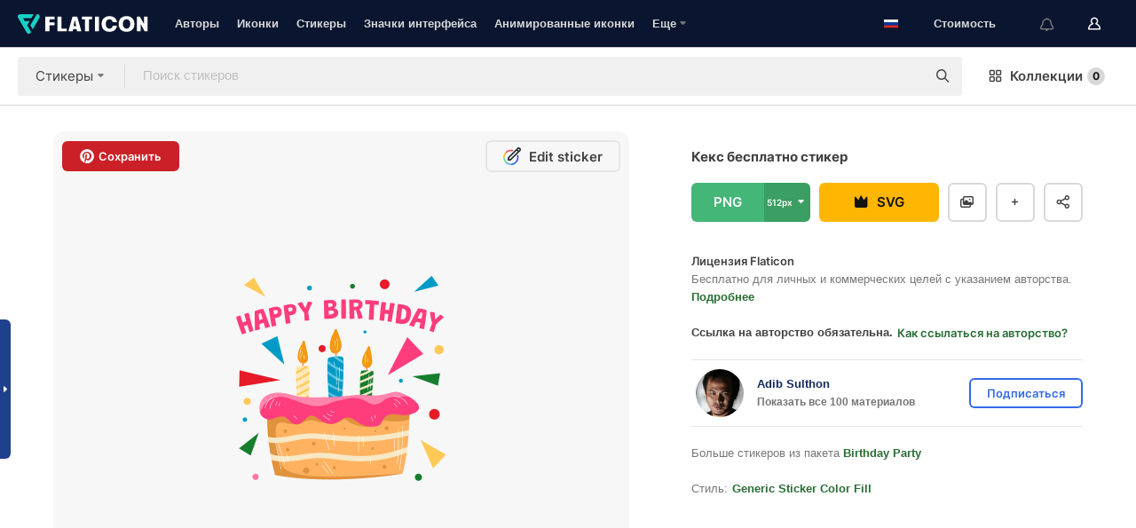

--- FILE ---
content_type: text/html; charset=UTF-8
request_url: https://www.flaticon.com/ru/premium-sticker/cake_5784082
body_size: 54657
content:
<!DOCTYPE html>
<html lang="ru">

<head>
    <meta name="viewport" content="width=device-width, initial-scale=1, maximum-scale=1, user-scalable=0">
<meta http-equiv="Content-Type" content="text/html; charset=utf-8" />
<meta name="msapplication-config" content="none" />
<link rel="shortcut icon" href="https://media.flaticon.com/dist/min/img/favicon.ico">
<meta name="google-site-verification" content="jFocZR0Xg3630llv9ftPl5uCj4D5b2I4TfWjLpL-QR4" />
<meta name="naver-site-verification" content="4c0baa4943d32420d0e79f8706e01cda67156093" />
<meta name="p:domain_verify" content="c98d39b8210b59a48713c599c6475bdf" />

<link rel="apple-touch-icon" sizes="58x58" href="https://media.flaticon.com/dist/min/img/apple-icon-58x58.png" />
<link rel="apple-touch-icon" sizes="76x76" href="https://media.flaticon.com/dist/min/img/apple-icon-76x76.png" />
<link rel="apple-touch-icon" sizes="87x87" href="https://media.flaticon.com/dist/min/img/apple-icon-87x87.png" />
<link rel="apple-touch-icon" sizes="114x114" href="https://media.flaticon.com/dist/min/img/apple-icon-114x114.png" />
<link rel="apple-touch-icon" sizes="120x120" href="https://media.flaticon.com/dist/min/img/apple-icon-120x120.png" />
<link rel="apple-touch-icon" sizes="152x152" href="https://media.flaticon.com/dist/min/img/apple-icon-152x152.png" />
<link rel="apple-touch-icon" sizes="167x167" href="https://media.flaticon.com/dist/min/img/apple-icon-167x167.png" />
<link rel="apple-touch-icon" sizes="180x180" href="https://media.flaticon.com/dist/min/img/apple-icon-180x180.png" />
<link rel="apple-touch-icon" sizes="1024x1024" href="https://media.flaticon.com/dist/min/img/apple-icon-1024x1024.png" />

<link rel="chrome-webstore-item" href="https://chrome.google.com/webstore/detail/nkhjnpgcnmdpeikbeegmibjcfjpamjnp">

    <meta name="facebook-domain-verification" content="mqqw5yoiv6x0bu0vwfj9kfem9n1aeg" />

<title>Стикеры Кекс — бесплатные стикеры день рождения и вечеринка</title>

<meta name="description" content="Бесплатный стикер Кекс можно скачать в форматах PNG и SVG. Скачайте больше бесплатных стикеров день рождения и вечеринка.">



<meta name="twitter:card" content="summary_large_image">
<meta name='twitter:site' content='@flaticon'>
<meta name='twitter:creator' content='@flaticon'>
<meta name='twitter:title' content="Стикер Кекс — бесплатные стикеры день рождения и вечеринка для скачивания">
<meta name='twitter:description' content="Бесплатный стикер Кекс можно скачать в форматах PNG и SVG. Скачайте больше бесплатных стикеров день рождения и вечеринка. #flaticon #стикер #празднование #вечеринка #день рождения и вечеринка.">
<meta name='twitter:image' content='https://cdn-icons-png.flaticon.com/256/5784/5784082.png'>
<meta name='twitter:domain' content='www.flaticon.com'>

<meta property='og:title' content="Стикер Кекс — бесплатные стикеры день рождения и вечеринка для скачивания" data-dynamic='true' />
<meta property='og:site_name' content='Flaticon' data-dynamic='true' />
<meta property='og:url' content='https://www.flaticon.com/ru/premium-sticker/cake_5784082' />
<meta property='og:description' content="Бесплатный стикер Кекс можно скачать в форматах PNG и SVG. Скачайте больше бесплатных стикеров день рождения и вечеринка. #flaticon #стикер #празднование #вечеринка #день рождения и вечеринка."  data-dynamic='true' />
<meta property='og:type' content='article'  data-dynamic='true' />
<meta property='og:image' content='https://cdn-icons-png.flaticon.com/256/5784/5784082.png' />
<meta property='og:image:type' content='image/png' data-dynamic='true'>
<meta property='og:image:width' content='256'  data-dynamic='true' />
<meta property='og:image:height' content='256'  data-dynamic='true' />
<meta property='og:image:alt' content='Кекс бесплатно стикер' />
<meta property='article:author' content='https://www.facebook.com/flaticon'  data-dynamic='true' />
<meta property='article:publisher' content='https://www.facebook.com/flaticon'  data-dynamic='true' />
<meta property='og:locale' content='en_US' />


    <link rel="canonical" href="https://www.flaticon.com/ru/premium-sticker/cake_5784082">

        <link rel="alternate" hreflang="x-default" href="https://www.flaticon.com/premium-sticker/cake_5784082">
        <link rel="alternate" hreflang="en" href="https://www.flaticon.com/premium-sticker/cake_5784082">
        <link rel="alternate" hreflang="es" href="https://www.flaticon.es/sticker-premium/pastel_5784082">
        <link rel="alternate" hreflang="pt" href="https://www.flaticon.com/br/sticker-premium/bolo_5784082">
        <link rel="alternate" hreflang="ko" href="https://www.flaticon.com/kr/premium-sticker/cake_5784082">
        <link rel="alternate" hreflang="de" href="https://www.flaticon.com/de/premium-sticker/kuchen_5784082">
        <link rel="alternate" hreflang="fr" href="https://www.flaticon.com/fr/sticker-premium/gateau_5784082">
        <link rel="alternate" hreflang="ru" href="https://www.flaticon.com/ru/premium-sticker/cake_5784082">

<link rel="preload" href="https://media.flaticon.com/dist/min/img/logo/flaticon_negative.svg" as="image">

<link rel="preload" href="https://media.flaticon.com/dist/assets/bobjoll.202cca458fa9de5d74455893e517f85c.woff2" as="font" crossorigin importance="high" type="font/woff2">
<link rel="preload" href="https://fps.cdnpk.net/static/inter-regular.woff2" as="font" crossorigin importance="high" type="font/woff2">
<link rel="preload" href="https://fps.cdnpk.net/static/inter-semibold.woff2" as="font" crossorigin importance="high" type="font/woff2">
<link rel="preload" href="https://fps.cdnpk.net/static/inter-bold.woff2" as="font" crossorigin importance="high" type="font/woff2">
<link rel="preload" href="https://fps.cdnpk.net/static/degular-regular.woff2" as="font" crossorigin importance="high" type="font/woff2">
<link rel="preload" href="https://fps.cdnpk.net/static/degular-semibold.woff2" as="font" crossorigin importance="high" type="font/woff2">
<style>
    @font-face {
        font-family: 'Inter';
        src: url('https://fps.cdnpk.net/static/inter-regular.woff2') format('woff2');
        font-weight: 400;
        font-style: normal;
        font-display: swap;
    }
    
    @font-face {
        font-family: 'Inter';
        src: url('https://fps.cdnpk.net/static/inter-semibold.woff2') format('woff2');
        font-weight: 600;
        font-style: normal;
        font-display: swap;
    }
    
    @font-face {
        font-family: 'Inter';
        src: url('https://fps.cdnpk.net/static/inter-bold.woff2') format('woff2');
        font-weight: 700;
        font-style: normal;
        font-display: swap;
    }
    
    @font-face {
        font-family: 'Degular';
        src: url('https://fps.cdnpk.net/static/degular-regular.woff2') format('woff2');
        font-weight: 400;
        font-style: normal;
        font-display: swap;
    }
    
    @font-face {
        font-family: 'Degular';
        src: url('https://fps.cdnpk.net/static/degular-semibold.woff2') format('woff2');
        font-weight: 600;
        font-style: normal;
        font-display: swap;
    }
</style>



<script type="text/javascript" src="https://media.flaticon.com/dist/js/global.ec2b0a4ce81d0edaecfa.js"></script>
<link rel="preload" href="https://media.flaticon.com/dist/js/common.ec2b0a4ce81d0edaecfa.js" as="script">
<link rel="preload" href="https://media.flaticon.com/dist/js/ads.ec2b0a4ce81d0edaecfa.js" as="script">
<link rel="preload" href="https://media.flaticon.com/dist/js/userSession-auth.ec2b0a4ce81d0edaecfa.js" as="script">
<link rel="preload" href="https://media.flaticon.com/dist/js/fi-base.ec2b0a4ce81d0edaecfa.js" as="script">
<link rel="preload" href="https://media.flaticon.com/dist/js/script.ec2b0a4ce81d0edaecfa.js" as="script">
<link rel="preload" href="https://media.flaticon.com/dist/css/fi-style.ec2b0a4ce81d0edaecfa.css" as="style">
<link href="https://media.flaticon.com/dist/css/fi-style.ec2b0a4ce81d0edaecfa.css" rel="stylesheet" type="text/css"/>

            <!-- OneTrust Cookies Consent Notice start -->
                <script src="https://cdn-ukwest.onetrust.com/scripttemplates/otSDKStub.js" type="text/javascript" charset="UTF-8" data-ignore-ga='true' data-domain-script="099871c5-1aa9-43b5-9f64-9b987d74fdcc"></script>
        <script type="text/javascript">
            function OptanonWrapper() {}
        </script>
        <!-- OneTrust Cookies Consent Notice end -->
    
<!--[if lt IE 10]>
<script>var ie = true;</script>
<link rel="stylesheet" type="text/css" href="https://media.flaticon.com/css/ie.css">
<![endif]-->


<!-- Google Optimize -->
<link rel="preconnect dns-prefetch" href="https://www.googletagmanager.com">
<!-- Global site tag (gtag.js) - Google Analytics -->
<script>
    window.dataLayer = window.dataLayer || [];

    function gtag() {
        dataLayer.push(arguments);
    }
    gtag('js', new Date());

</script>
<script async src="https://www.googletagmanager.com/gtag/js?id=UA-42742855-1"></script>
<!-- END: Google Optimize -->

<!-- Google Tag Manager -->
<script>
    (function(w, d, s, l, i) {
        w[l] = w[l] || [];
        w[l].push({
            'gtm.start': new Date().getTime(),
            event: 'gtm.js'
        });
        var f = d.getElementsByTagName(s)[0],
            j = d.createElement(s),
            dl = l != 'dataLayer' ? '&l=' + l : '';
        j.async = true;
        j.src =
            'https://www.googletagmanager.com/gtm.js?id=' + i + dl;
        f.parentNode.insertBefore(j, f);
    })(window, document, 'script', 'dataLayer', 'GTM-PRQMDLG');
</script>
<!-- End Google Tag Manager -->

<link rel="preconnect dns-prefetch" href="https://www.google-analytics.com">
<script>
    (function(i, s, o, g, r, a, m) {
        i['GoogleAnalyticsObject'] = r;
        i[r] = i[r] || function() {
            (i[r].q = i[r].q || []).push(arguments)
        }, i[r].l = 1 * new Date();
        a = s.createElement(o),
            m = s.getElementsByTagName(o)[0];
        a.async = 1;
        a.src = g;
        m.parentNode.insertBefore(a, m)
    })(window, document, 'script', 'https://www.google-analytics.com/analytics.js', 'ga');
    ga('create', 'UA-42742855-1', 'auto', {
        'allowLinker': true
    });
    ga('require', 'linker');
    ga('linker:autoLink', ['flaticon.com', 'flaticon.es', 'freepikcompany.com']);
    ga('send', 'pageview');
</script>

<script>
    var STATIC_URL = 'https://image.flaticon.com/';
    var ACCOUNTS_BASE_URL = 'https://www.flaticon.com/ru/profile/';
    var ACCOUNTS_URL = 'https://www.flaticon.com/ru/profile/';
    var ACCOUNTS_API_KEY = 'aHR0cHM6Ly93d3cuZmxhdGljb24uY29tL3J1';
    var FACEBOOK_APP_ID = '579360525479711';
    var FACEBOOK_APP_VERSION = 'v3.2';
    var GOOGLE_CLIENT_ID = '544984668822-l66ipmg9o5lpalcntjckr651vbo72tcv.apps.googleusercontent.com';
    var GOOGLE_API_KEY = 'AIzaSyCkyUw3UxCwg618Bknm9vdoWnYWji4lQSM';
    var LANGUAGE = 'russian';
    var language = 'russian';
    var LANGUAGE_SHORT = 'ru';
    var URL_LOG = 'https://www.flaticon.com/ru/Errors/js_error';
    var RE_CAPTCHA_KEY = '6LdrxggTAAAAAEsVEMxap24sSkGS1nI3SsOigFyF';
    var RE_CAPTCHA_SECRET = '6LdrxggTAAAAANBFArNBHFs8wDnZL5q51hkRPpls';
    var RE_CAPTCHA_KEY_INVISIBLE_V2 = '6LdZqaMZAAAAAMi-EaIh8xjypOnZsUDt0a9B468g';
    var PROF_RE_CAPTCHA_KEY_INVISIBLE = '6LfEmSMUAAAAAEDmOgt1G7o7c53duZH2xL_TXckC';
    var APP_URL = 'https://www.flaticon.com/ru/';
    var BASE_URL = 'https://www.flaticon.com/';
    var URL_STATIC_IMG = 'https://media.flaticon.com/dist/min/img/';
    var ACTIVE_AX_DETAIL = 0;
    var LANDING = false;
    var url_pre_ax_detail;
    var URL_CRM_LOG = 'https://www.flaticon.com/ru/ajax/crm-log';
    var FLATICON_URL_STATIC = 'https://media.flaticon.com/';
    var MONTHLY_SUBSCRIPTION_PRICE = '9,99€';
    var USA_MONTHLY_SUBSCRIPTION_PRICE = '11,99$';
    var ANNUAL_SUBSCRIPTION_PRICE = '89,99€';
    var USA_ANNUAL_SUBSCRIPTION_PRICE = '99,00$';
    var ANNUAL_SUBSCRIPTION_PRICE_PER_MONTH = '7,50€';
    var USA_ANNUAL_SUBSCRIPTION_PRICE_PER_MONTH = '8,25$';
    var URL_CAMPAIGN = '';
    var LICENSES = JSON.parse('{"name":{"1":"CC 3.0 BY","2":"Flaticon Basic License","3":"Editorial License"},"url":{"1":"http:\/\/creativecommons.org\/licenses\/by\/3.0\/","2":"https:\/\/media.flaticon.com\/license\/license.pdf","3":"https:\/\/media.flaticon.com\/license\/license_editorial.pdf"}}');
    var FLATICON_SEO_APP_URL = JSON.parse('{"english":"https:\/\/www.flaticon.com\/","spanish":"https:\/\/www.flaticon.es\/","portuguese":"https:\/\/www.flaticon.com\/br\/","german":"https:\/\/www.flaticon.com\/de\/","korean":"https:\/\/www.flaticon.com\/kr\/","french":"https:\/\/www.flaticon.com\/fr\/","russian":"https:\/\/www.flaticon.com\/ru\/"}');
    var SUPPORT_URL = 'https://support.flaticon.com/s/';
    var SUPPORT_LANG = 'language=en_US';
    var GR_LANGUAGE = 'ru';
    var FLATICON_URL_IMAGE = 'https://image.flaticon.com/';
    var COUPON_PRICING = 'FI10CART25'
    var MERCHANDISING_LICENSE_CHECK_URL = 'https://www.flaticon.com/ru/merchandising-license/check';
    var GOOGLE_ONE_TAP_LOGIN_URL = 'https://id.freepik.com/api/v2/login/google-one-tap?client_id=flaticon';
    var URL_GENERIC_IMAGE_SHARE = 'https://media.flaticon.com/share/flaticon-generic.jpg'
    var UICONS_LAST_VERSION = '3.0.0';
        var IS_API_ORIGIN = false;
    
    
    
    var SPONSOR_CURRENT_PAGE = 1;

            var ESSENTIALS_STATUS = '';
        var ESSENTIALS_DATE = '';
    
            var UPDATE_BILLING_INFO = false;
    
            var VISIT_PLANS_PRICING = 0;
        
    var GOOGLE_IDP_URL_LOGIN = 'https://id.freepik.com/v2/log-in?client_id=flaticon&lang=ru';
    var GOOGLE_IDP_URL_REGISTER = 'https://id.freepik.com/v2/sign-up?client_id=flaticon&lang=ru';

    // Optimize Tests 
    var optimizeTests = [];

        var FEATURE_COLOR_PALETTE = false;
    
        var FEATURE_SHUTTERSTOCK_COUPON = false;
    
        var FEATURE_NOTIFICATIONS_HEADER = true;
        
        var FEATURE_FILTER_GROUP_BY = false;
    
        var FEATURE_ENABLE_GOOGLE_ADS_DETAIL = true;
    
    var FEATURE_CMP = true;
    var CSRF_TOKEN_NAME = 'csrf_token';
    var CSRF_TOKEN = 'b89a7c619f4f40961e8617e8acb5b843';
  
    
    
    
    
    var PACK_LICENSE_URL = 'https://www.flaticon.com/ru/license/pack/';
    var IS_UICONS_VIEW = false;
    var FLATICON_URL = 'https://www.flaticon.com/ru/';

    var AMOUNT_IN_RELATED_BY_TAG_AND_STYLE = 24;
    
    function gtag() {
        dataLayer.push(arguments)
    }

    var USER_REGISTERED = false;
        var FLATICON_UPLOAD_ICONS_URL = 'https://www.flaticon.com/';

    var USER_COUNTRY_CODE = 'US';

            USER_COUNTRY_CODE = 'US';
    
        var HAS_USER_BILLING_IN_INDIA = false;
    
            var PRODUCT_PRICING_YEARLY_PER_MONTH = '8.25 USD';
        var PRODUCT_PRICING_YEARLY = '99 USD';
        var PRODUCT_PRICING_MONTHLY = '12.99 USD';
        var FLATICON_DOWNLOAD_URL = 'https://www.flaticon.com/ru/';
    var CDN_URL_PREFIX = 'https://cdn-uicons.flaticon.com/';

            var RESOURCE_TYPE = 'sticker';
    
        var IS_USER_PREMIUM = false;
    
    
    
    // Sending ClientId to Shutterstock iframes
    var clientId = undefined;
    var iframeQueue = [];

    function sendClientId() {
        while (iframeQueue.length > 0) {
            var iframe = iframeQueue.pop();
            // Extract domain from iframe src
            var parser = document.createElement('a');
            parser.href = iframe.src;
            var target = parser.protocol + '//' + parser.hostname;
            iframe.contentWindow.postMessage(clientId, target);
        }
    }

    function askForClientId(element) {
        iframeQueue.push(element);
        if (clientId) {
            sendClientId();
        }
    }

    ga(function(tracker) {
        clientId = tracker.get('clientId');
        sendClientId();
    });

    if (window.performance && document.addEventListener && window.addEventListener) {
        document.addEventListener('DOMContentLoaded', function() {
            ga('send', 'timing', 'performance', 'DOMContentLoaded', Math.round(performance.now()) /* TODO: 'Highwinds CDN' | 'Edgecast CDN' | 'OVH' */ );
        });
    }
</script>

<link rel="preconnect dns-prefetch" href="https://www.googletagservices.com">

<script type="text/javascript" src="https://try.abtasty.com/7589c1945ce38ce68d47d42a1cf45c3b.js"></script>

            <link rel="preload" as="script" href="https://ssm.codes/smart-tag/flaticoncomv2.js">
        <script async src="https://ssm.codes/smart-tag/flaticoncomv2.js"></script>
    

<!-- Google One Tap -->
    <script>
        function dispatchGoogleOneTapMomentEvent(notification) {
            window.dispatchEvent(new CustomEvent('googleOneTapDisplayed', { detail: notification.isDisplayed() }));
        }
    </script>
    <script src="https://accounts.google.com/gsi/client" async defer></script>
    <div id="g_id_onload"
         data-client_id="705648808057-3chuddbr6oahbebib1uh693k02sgfl30.apps.googleusercontent.com"
         data-login_uri="https://id.freepik.com/api/v2/login/google-one-tap?client_id=flaticon"
         data-skip_prompt_cookie="gr_session2"
         data-prompt_parent_id="g_id_onload"
         data-moment_callback="dispatchGoogleOneTapMomentEvent"
        data-callback="oneTapCallback"    ></div>


    <script type="application/ld+json">
        {"@context":"http://schema.org","@type":"ImageObject","name":"Кекс Sticker - 5784082","contentUrl":"https://cdn-icons-png.flaticon.com/512/5784/5784082.png","thumbnailUrl":"https://cdn-icons-png.flaticon.com/512/5784/5784082.png","datePublished":"2021-09-30","authorName":"Adib Sulthon"}    </script>

    <script type="application/ld+json">
        {
            "@context": "http://schema.org",
            "@type": "Organization",
            "name": "Flaticon",
            "url": "https://www.flaticon.com/ru/",
            "logo": "https://media.flaticon.com/dist/min/img/flaticon-logo.svg",
            "sameAs": [
                                    
                     "https://www.facebook.com/flaticon",
                                                        
                     "https://twitter.com/flaticon",
                                                         "https://www.pinterest.es/flaticon/"
                    
                                                ]
        }
    </script>

    <!-- Start web schema -->
    <script type="application/ld+json">
        {
            "@context": "http://schema.org",
            "@type": "WebSite",
            "name": "Flaticon",
            "url": "https://www.flaticon.com/ru/",
            "potentialAction": {
                "@type": "SearchAction",
                "target": "https://www.flaticon.com/ru/search?word={search_term_string}",
                "query-input": "required name=search_term_string"
            }
        }
    </script>
    <!-- End web schema -->

<div class="myTestAd" style="position: absolute; pointer-events: none;"></div>

    <!-- Preconnect semseo -->
    <link rel="preconnect" href="https://shb.richaudience.com">
    <link rel="preconnect" href="https://ib.adnxs.com">
    <link rel="preconnect" href="https://c.amazon-adsystem.com">
    <link rel="preconnect" href="https://securepubads.g.doubleclick.net">
    <link rel="preconnect" href="https://googleads.g.doubleclick.com">
    <link rel="preconnect" href="https://pagead2.googlesyndication.com">
    <link rel="preconnect" href="https://bidder.criteo.com">
    <link rel="preconnect" href="https://prebid.mgid.com">
    <link rel="preconnect" href="https://dmx.districtm.io">
    <link rel="preconnect" href="https://ice.360yield.com">
    <link rel="preconnect" href="https://adx.adform.net">
    <link rel="preconnect" href="https://rtb.adpone.com">
    <!-- Preconnect semseo end -->

<!-- Hotjar events -->
<script>
    window.hj=window.hj||function(){(hj.q=hj.q||[]).push(arguments)};
</script>
<!-- Hotjar events end -->

                              <script>!function(e){var n="https://s.go-mpulse.net/boomerang/";if("False"=="True")e.BOOMR_config=e.BOOMR_config||{},e.BOOMR_config.PageParams=e.BOOMR_config.PageParams||{},e.BOOMR_config.PageParams.pci=!0,n="https://s2.go-mpulse.net/boomerang/";if(window.BOOMR_API_key="R5JS7-M8GWC-DW7YC-BENQZ-YEA7H",function(){function e(){if(!o){var e=document.createElement("script");e.id="boomr-scr-as",e.src=window.BOOMR.url,e.async=!0,i.parentNode.appendChild(e),o=!0}}function t(e){o=!0;var n,t,a,r,d=document,O=window;if(window.BOOMR.snippetMethod=e?"if":"i",t=function(e,n){var t=d.createElement("script");t.id=n||"boomr-if-as",t.src=window.BOOMR.url,BOOMR_lstart=(new Date).getTime(),e=e||d.body,e.appendChild(t)},!window.addEventListener&&window.attachEvent&&navigator.userAgent.match(/MSIE [67]\./))return window.BOOMR.snippetMethod="s",void t(i.parentNode,"boomr-async");a=document.createElement("IFRAME"),a.src="about:blank",a.title="",a.role="presentation",a.loading="eager",r=(a.frameElement||a).style,r.width=0,r.height=0,r.border=0,r.display="none",i.parentNode.appendChild(a);try{O=a.contentWindow,d=O.document.open()}catch(_){n=document.domain,a.src="javascript:var d=document.open();d.domain='"+n+"';void(0);",O=a.contentWindow,d=O.document.open()}if(n)d._boomrl=function(){this.domain=n,t()},d.write("<bo"+"dy onload='document._boomrl();'>");else if(O._boomrl=function(){t()},O.addEventListener)O.addEventListener("load",O._boomrl,!1);else if(O.attachEvent)O.attachEvent("onload",O._boomrl);d.close()}function a(e){window.BOOMR_onload=e&&e.timeStamp||(new Date).getTime()}if(!window.BOOMR||!window.BOOMR.version&&!window.BOOMR.snippetExecuted){window.BOOMR=window.BOOMR||{},window.BOOMR.snippetStart=(new Date).getTime(),window.BOOMR.snippetExecuted=!0,window.BOOMR.snippetVersion=12,window.BOOMR.url=n+"R5JS7-M8GWC-DW7YC-BENQZ-YEA7H";var i=document.currentScript||document.getElementsByTagName("script")[0],o=!1,r=document.createElement("link");if(r.relList&&"function"==typeof r.relList.supports&&r.relList.supports("preload")&&"as"in r)window.BOOMR.snippetMethod="p",r.href=window.BOOMR.url,r.rel="preload",r.as="script",r.addEventListener("load",e),r.addEventListener("error",function(){t(!0)}),setTimeout(function(){if(!o)t(!0)},3e3),BOOMR_lstart=(new Date).getTime(),i.parentNode.appendChild(r);else t(!1);if(window.addEventListener)window.addEventListener("load",a,!1);else if(window.attachEvent)window.attachEvent("onload",a)}}(),"".length>0)if(e&&"performance"in e&&e.performance&&"function"==typeof e.performance.setResourceTimingBufferSize)e.performance.setResourceTimingBufferSize();!function(){if(BOOMR=e.BOOMR||{},BOOMR.plugins=BOOMR.plugins||{},!BOOMR.plugins.AK){var n=""=="true"?1:0,t="",a="ck76etyx3thiu2lidfeq-f-0b056ecee-clientnsv4-s.akamaihd.net",i="false"=="true"?2:1,o={"ak.v":"39","ak.cp":"1587957","ak.ai":parseInt("1019318",10),"ak.ol":"0","ak.cr":8,"ak.ipv":4,"ak.proto":"h2","ak.rid":"6acf3148","ak.r":41406,"ak.a2":n,"ak.m":"b","ak.n":"ff","ak.bpcip":"18.191.226.0","ak.cport":37900,"ak.gh":"23.216.9.136","ak.quicv":"","ak.tlsv":"tls1.3","ak.0rtt":"","ak.0rtt.ed":"","ak.csrc":"-","ak.acc":"","ak.t":"1768429897","ak.ak":"hOBiQwZUYzCg5VSAfCLimQ==[base64]/6/nrksPYfy8DZo7myt+o3LRE9Ns6NBjw3FuIYGIOYbarswcaUEeGItQ7ZKa8trWWQrAw0CkCQGG8nkfrIfw73oGi7BTKuvPh3sNFh9xgAnkjhaqneaOj4zG6Xs8FUd/fMcpEid+cYlc2hPW85qALYqvHkkrJWNme2sfWc8UHBBeZlKrgaIywU=","ak.pv":"32","ak.dpoabenc":"","ak.tf":i};if(""!==t)o["ak.ruds"]=t;var r={i:!1,av:function(n){var t="http.initiator";if(n&&(!n[t]||"spa_hard"===n[t]))o["ak.feo"]=void 0!==e.aFeoApplied?1:0,BOOMR.addVar(o)},rv:function(){var e=["ak.bpcip","ak.cport","ak.cr","ak.csrc","ak.gh","ak.ipv","ak.m","ak.n","ak.ol","ak.proto","ak.quicv","ak.tlsv","ak.0rtt","ak.0rtt.ed","ak.r","ak.acc","ak.t","ak.tf"];BOOMR.removeVar(e)}};BOOMR.plugins.AK={akVars:o,akDNSPreFetchDomain:a,init:function(){if(!r.i){var e=BOOMR.subscribe;e("before_beacon",r.av,null,null),e("onbeacon",r.rv,null,null),r.i=!0}return this},is_complete:function(){return!0}}}}()}(window);</script></head>

<body class=" view--detail hero--white"
      data-section="icon-detail">

        <section id="viewport" class="viewport ">
        
<script type="text/javascript">
  var messages = {
    common: {
      allIcons: 'Все иконки',
      allStickers: 'Все стикеры',
      allAnimatedIcons: 'Все анимированные иконки',
      allInterfaceIcons: 'Все иконки для интерфейса',
      icons: 'иконки',
      interface_icons: 'значки интерфейса',
      stickers: 'стикеры',
      animated_icons: 'анимированные иконки',
      packs: 'наборы',
      icon_packs: 'Пакеты иконок',
      icon_styles: 'Стили иконок',
      sticker_packs: 'Пакеты стикеров',
      sticker_styles: 'Стили стикеров',
      interface_icons_packs: 'наборы значков интерфейса',
      url_icons: 'https://www.flaticon.com/ru/icons',
      url_search_icon_packs: '/packs',
      url_stickers: 'https://www.flaticon.com/ru/stickers',
      url_animated_icons: 'https://www.flaticon.com/ru/animated-icons',
      url_sticker_detail: 'free-sticker',
      url_sticker_latest: 'latest-stickers',
      url_sticker_premium: 'premium-sticker',
      url_uicons: 'https://www.flaticon.com/ru/uicons/interface-icons',
      pack: 'набор',
      style: 'стиль',
      category: 'категория',
      free_icon: '/free-icon/',
      icons_format: 'Скачивайте все иконки в форматах SVG, PSD, PNG, EPS или как веб-шрифты',
      collections: 'коллекции/',
      view_icon: 'Посмотреть иконку',
      search_related_icons: 'Иконки, связанные с поиском',
      browse_pack: 'Показать содержимое набора',
      author_packs: 'Авторский набор',
      free: 'бесплатно',
      cc_exp_title: 'Внимание!',
      cc_exp_desc: 'Срок действия вашей кредитной карты скоро истечет. <a href=\"https://www.flaticon.com/ru/profile/my_subscriptions\">Обновите, пожалуйста, свою карту здесь</a> и продолжайте пользоваться своей подпиской Премиум',
      download: 'Скачать',
      downloadAsset: 'Загрузить ресурс',
      more_info: 'Дополнительная информация',
      downloads: 'скачивания',
      view_all: 'Посмотреть всё',
      view_detail: 'Посмотреть подробно',
      more: 'Еще',
      edit: 'Редактировать',
      download_svg: 'Скачать SVG',
      download_png: 'Скачать PNG',
      read_more: 'Читать больше',
      more_icons_author: 'Другие иконки этого автора',
      more_formats: 'Другие форматы',
      search_author_resources: 'Поиск иконок в том же стиле',
      search_icons_style: 'Искать иконки этого стиля',
      url_search: '/search',
      url_free_icons: 'free-icons/',
      cancel: 'Отменить',
      send: 'Отправить',
      show_more: 'Показать еще',
      premium_download: 'Скачивание Премиум',
      download_pack: 'Скачать набор',
      login: 'Вход',
      register: 'Зарегистрироваться',
      register_download: 'Зарегистрироваться и скачать',
      see_more: 'Посмотреть еще',
      url_downloads_limit: 'downloads-limit',
      copy: 'скопировать',
      copyPNG: "Скопировать PNG в буфер обмена",
      copyPNGbutton: "Скопировать в PNG",
      copySVG: "Скопировать в формате SVG в буфер обмена",
      copySVGbutton: "Скопировать в SVG",
      copy_png_svg: "Копировать PNG/SVG в буфер обмена",
      faqs: 'У вас еще есть вопросы? Прочитайте <a href=\"https://support.flaticon.com/s/article/What-are-Flaticon-Premium-licenses?language=en_US\" target=\"_blank\" class=\"medium\">FAQ</a>',
      whats_news_url: '/whats-new',
      size: 'size',
      svg_type: 'SVG type',
      regular_svg: 'Regular SVG',
      regular_svg_text: 'The one you have been always using in Flaticon (With expanded objects).',
      editable_svg: 'Editable SVG',
      editable_svg_text: 'This format make it easier to adjust the thickness of the strokes and change the objects shapes.',
      other_formats: 'other formats',
      animatedIcon : 'бесплатные анимированные иконки',
      svg_files: "SVG-файлы",
      editable_strokes: "Редактируемые штрихи",
      editable_strokes_text: "Нерасширенный файл SVG с настраиваемыми штрихами и формами.",
      simplified : "Упрощенный вариант",
      simplified_text: "Плоский SVG-файл с ограниченными опциями редактирования.",
      new: "new",
      pageTitle: "Страница",
    },
    animatedIconDetail: {
      exploreRelated: "Исследуйте анимированные иконки, связанные с %s",
      see: "Посмотрите на нашу анимированную иконку %s в действии",
      look: "Выглядите как профессионал с помощью этой анимированной иконки %s и посмотрите, как потрясающе она будет выглядеть на вашем веб-сайте, мобильном устройстве или любом дизайне интерфейса.",
      looksGreat: "Отлично смотрится в интерфейсе",
      onNotification: "Анимированная иконка %s в уведомлении",
      mobileInterface: "Анимированная иконка %s потрясающе работает в вашем следующем проекте мобильного интерфейса.",
      mobile: "Анимированная иконка %s в мобильном",
      worldwide: "Всемирный",
      briefcase: "Портфель",
      menu: "Анимированная иконка %s в меню",
      sizes: "Используйте анимированную иконку %s разных размеров",
      stunning: "Потрясающие анимированные иконки, которые произведут впечатление на всех",
      highQuality: "Скачайте высококачественные анимированные иконки бесплатно и придайте своим проектам ту привлекательность, которую вы ищете.",
      explore: "Исследуйте анимированные иконки",
      animatedIconsMostDownloadedUrl: "https://www.flaticon.com/ru/animated-icons-most-downloaded",
    },
    og: {
      'webtitle': '{0} - Бесплатные {1} иконки',
      'title': '{0} разработана автором {1}',
      'desc': 'Скачай сейчас эту векторную иконку в форматах SVG, PSD, PNG, EPS или в виде веб-шрифта. Flaticon, крупнейшая база бесплатных иконок.',
      'animatedIconTitle': '{0} Animated Icon | Free {1} Animated Icon',
    },
    limit: {
      registered: 'Вы достигли предельного количества иконок <a href="https://www.flaticon.com/ru/pricing" onclick="ga(\'send\', \'event\', \'Collection\', \'Go to premium\', \'Alert icons limit\'); " title="Получите неограниченное количество коллекций!">Оформите подписку Премиум</a> и получите неограниченное количество коллекций',
      guest: 'Вы достигли своего предельного количества иконок. <a href="https://id.freepik.com/v2/sign-up?client_id=flaticon&lang=ru" title="Зарегистрируйтесь и получите до 256 иконок">Зарегистрируйтесь</a> и получите до 256 иконок',
      collection: 'Вы достигли предельного количества иконок на коллекцию (256 иконок)',
      max_size: "Превышен максимальный размер файла",
      backup_max_size: "В этой коллекции недостаточно места для добавления ваших файлов резервных копий",
      downloaded_icons_perc: "Вы достигли %s% от вашего предельного количества загрузок",
      personal_limit: "Если вы включите эти личные иконки ({0}) в данную коллекцию, то будет достигнуто максимально допустимое количество личных иконок ({1}) на одну коллекцию"
    },
    limit_anonymous: {
      title: 'У вас почти закончились скачивания!',
      paragraph1: 'Пора стать зарегистрированным пользователем',
      paragraph2: 'Создайте бесплатно учетную запись и продолжайте скачивать',
      button: 'Зарегистрируйтесь бесплатно'
    },
    external_icon: {
      title: 'Иконка добавлена',
      message: 'Эта иконка не является частью Flaticon Selection. Чтобы использовать ее, пожалуйста, добавьте ссылку на автора,'
    },
    report: {
      message: 'Этот иконка не является частью Flaticon Selection. Чтобы использовать ее, добавьте, пожалуйста, ссылку на авторство.',
      report_icon: "Сообщить об этой иконке",
      indicate_problem: "Укажите, пожалуйста, какая проблема была обнаружена. Спасибо!",
      download: 'Скачивание не работает',
      owner: 'Я являюсь владельцем этой иконки',
      link: "Я не могу найти ссылку для скачивания",
      other: 'Другое',
      describe_problem: 'Опишите проблему'
    },
    search: {
      search: 'Поиск',
      minimal_characters: 'Для поиска введите, пожалуйста, не менее одного символа',
      max_page_number: "Please type a correct page number to search",
      placeholder_icons: 'Искать по иконкам',
      placeholder_packs: 'Искать по пакетам',
      placeholder_stickers: 'Поиск стикеров',
      placeholder_animated_icons: "Поиск анимированных иконок",
      placeholder_interface_icons: 'Поиск иконки интерфейса',
      placeholder_icon_packs: 'Поиск пакетов иконок',
      placeholder_icon_styles: 'Поиск иконок по стилю',
      placeholder_sticker_packs: "Поиск пакетов стикеров",
      placeholder_sticker_styles: "Поиск стикеров по стилю",
      placeholder_interface_icons_packs: 'Ищи наборы значков интерфейса,',
    },
    filters: {
      order_by: 'Заказ от:',
      style: 'Стиль',
      stroke: 'Штрих',
      detail: 'Уровень детализации',
      date: 'Самый последний',
      popularity: 'Популярность',
      downloads: 'Самые скачиваемые',
      all: 'Все',
      detailed: 'Подробно',
      simple: 'Простая',
      mixed: 'Смешанная',
      rounded: 'Округлый',
      handmade: 'Ручной работы',
      filled: 'Заполненный',
      linear: 'Линейный',
      angular: 'С углами',
      '3d': 'Трехмерная',
      color: 'Цвет',
      monocolor: 'Однотонный',
      multicolor: 'Многоцветный',
      appliedFilters: 'Applied filters',
      clearAll: 'Clear all'
    },
    errors: {
      connectivity: 'Нам не удается установить соединение с серверами Flaticon. Проверьте, пожалуйста, настройки своей сети.',
      inactive_user: 'In order to download you must activate your account.'
    },
    collection: {
      add_icon: 'Добавить в коллекцию',
      delete_icon: 'Удалить из коллекции',
      default_name: 'Моя коллекция иконок',
      aware: 'Обратите внимание',
      iconfont_colors: 'По техническим причинам разноцветные иконки не будут включаться в иконочные шрифты',
      add_premium: 'Эта иконка доступна только для пользователей, имеющих подписку Премиум. Вы можете посмотреть дополнительную информацию <a target="_blank" href="https://www.flaticon.com/ru/pricing" class="track" data-track-arguments="all, event, collection, go-to-premium, alert-icon-premium" title="Оформите подписку Премиум">здесь</a>',
      locked: 'Ваша коллекция заблокирована, вы можете <a target="_blank" href="https://www.flaticon.com/ru/pricing" class="track" data-track-arguments="all, event, collection, go-to-premium, alert-locked" title="Оформите подписку Премиум">оформить платную подписку</a> и получить неограниченную коллекцию',
      iconfont_tooltip: 'Скачайте как иконочные шрифты и используйте на своем веб-сайте иконки, полностью кастомизируемые с помощью CSS.',
      iconfont_disabled: "В вашей коллекции только разноцветные иконки. Эти иконки нельзя использовать с иконочными шрифтами",
      duplicated_disabled: "Ваша учетная запись не позволяет больше коллекций",
      share_disabled: "Зарегистрируйтесь, чтобы поделиться!",
      upload_disabled: "Чтобы загружать иконки, оформите платную подписку!",
      upload_icons: "Загрузите иконки SVG!",
      duplicate: "Дублировать",
      download_personal: "Your Collection has personal icons. These icons will not be downloaded in Icon Font format",
      svg_incorrect: "Некорректный формат SVG",
      only_svg: "Допускаются только иконки svg",
      fetch_premium: 'Иконки Премиум нельзя добавить в новую коллекцию <a target="_blank" href="https://www.flaticon.com/ru/pricing" onclick="ga(\'send\', \'event\', \'Collection\', \'Go to premium\', \'Fetch collection premium error\'); " title="Оформите подписку Премиум">Станьте пользователем Премиум сейчас!</a>',
      fetch_personal: "Личные иконки не могут быть включены в вашу новую коллекцию",
      friendly_reminder: "Дружеское напоминание:",
      no_custom_icons_in_backup: "Файл резервной копии не будет содержать отредактированные иконки",
      restore_personal: "Личные иконки не могут быть восстановлены в вашей новой коллекции",
      upload_enabled: "Загрузите свои иконки svg",
      upload_disabled: "Загрузка в режиме сортировки отключена",
      color_disabled: "В этой коллекции нет иконок или все иконки разноцветные",
      success_restore: "Вы успешно восстановили {0} из {1} иконок",
      icons_skiped: "{0} из {1} иконок не были импортированы в вашу коллекцию, потому что они уже в ней были",
      locked_title: "Вы заблокировали коллекции",
      locked_text: "Разблокируйте свои коллекции, не ограничивайте свою работу ",
      locked_button: "Оформить платную подписку",
      locked_url: "https://www.flaticon.com/ru/pricing",
      empty_collection_limit: "Вы не можете создавать другие коллекции с пустой коллекцией. Сначала добавьте элементы в первую."
    },
    fonts: {
      error_svg: 'Этот файл SVG не является файлом шрифта'
    },
    url: {
      most_download: '/most-downloaded',
      latest_icons: '/latest-icons',
      search: '/search',
      packs_search: 'packs/search',
      style_search: 'style/search',
      packs: 'packs',
      authors: 'authors',
      guest_limit: 'гость',
      premium_limit: 'премиум',
      free_icons: 'free-icons',
      pricing: 'pricing',
      craft: 'https://www.flaticon.com/ru/merchandising-license',
      craft_purchases: 'https://www.flaticon.com/ru/merchandising-license/purchases'
    },
    attribution: {
      type_icon: 'иконки',
      type_sticker: 'стикеры',
      type_animated_icon: 'анимированные иконки',
      uicons_made_by: 'UIcons от',
      icons_made_by: 'Автор иконок:',
      stickers_made_by: 'Стикеры сделаны',
      animatedIcon_made_by: 'Анимированные иконки от',
      icons_created_by: 'иконки от',
      stickers_created_by: 'стикеры от',
      animatedIcon_created_by: 'анимированные иконки от',
      is_licensed_by: 'Лицензиар:',
      description: "Выберите свою любимую социальную сеть и поделитесь нашими иконками со своими контактами или друзьями. Если у вас нет указанных социальных сетей, скопируйте ссылку и вставьте ее в ту сеть, которую вы используете. Чтобы получить дополнительную информацию, прочитайте %sинструкцию по указанию авторства%s или %sзагрузите лицензию.%s",
      title: "Помните, что вы должны указать авторство %s ",
      unicorn_text: "Каждый раз, когда вы указываете авторство, лошадка получает свой рог и становится единорогом",
      designer_text: "Указывая авторство, вы каждый раз делаете дизайнера счастливым",
      rex_text: "Каждый раз, когда вы указываете авторство, тираннозавр может выпить свой кофе",
      karma_text: "Указывая авторство, вы каждый раз получаете +10 к своей карме",
      download_problems: "Проблемы со скачиванием?",
      dont_want_credit: "Не хотите указывать автора?",
      go_premium: 'Ты можешь легко перейти на <a href="https://www.flaticon.com/ru/pricing" class="track" data-track-arguments="ga, event, premium, icon-attribute-modal"><strong><i class="icon icon--premium inline-block"></i> Premium</strong></a> и использовать более 18 миллионов значков без указания авторства. <a class="link link--text medium inline track" href="https://www.flaticon.com/ru/pricing" data-track-arguments="ga, event, premium, icon-attribute-modal"><strong>Узнай подробнее здесь</strong></a>',
      go_premium_detail: 'You can go <a href="https://www.flaticon.com/ru/pricing" class="track" data-track-arguments="ga, event, premium, icon-attribute-modal"><strong>Premium</strong></a> easily and use more than 18.0M icons and stickers without attribution.',
      copy_and_attribute: "Скопировать и указать авторство",
      copy: "Копировать ссылку",
      copied: "Скопировано!",
      freepik_url: "https://www.freepik.com"
    },
    typeform: {
      multi_question_search: "Что бы вы улучшили в процессе поиска?",
      tell_us: "Расскажите нам!"
    },
    feedback: {
      thanks_message: "Спасибо за ваш отзыв!"
    },
    blockers: {
      is_present: "Похоже, что у вас установлен блокировщик рекламы. Выключите его, пожалуйста, чтобы максимально эффективно использовать Flaticon.",
    },
    link: {
      copied: "Ссылка скопирована",
      success: "url-адрес общего доступа был скопирован в буфер обмена"
    },
    clipboard: {
      copied: "Скопировано в буфер обмена",
      errorFirefox: '<b>Copying is disabled in Firefox.</b> Learn how to enable it <b><a href="https://support.flaticon.com/s/article/How-can-I-copy-icons-to-clipboard-FI?language=en_US" target="_blank" class="bold">here</a></b>.',
      png: {
        success: "Успешно скопировано в буфер обмена",
        error: "При копировании в буфер обмена произошла ошибка"
      }
    },
    follows: {
      followIcon: "Иконка «Отслеживать»",
      unFollowIcon: "Иконка «Прекратить отслеживать»",
      followAuthor: "Подписаться",
      unFollowAuthor: "Отписаться",
      followStyle: "Отслеживать стиль",
      unFollowStyle: "Прекратить отслеживать стиль"
    },
    easterEggs: {
      halloween: {
        findMe: "Найди меня!",
        close: "Закрыть",
        pressEsc: "Нажмите ESC или",
        modalP1: "Вы пришли, вы увидели, <br> вы его схватили!",
        modalP2: "Вы настоящий охотник за привидениями, и стоит поведать об этом миру.",
        share: "Поделиться",
        shareText: "Flaticon принимает очень много посещений, помогите нам очистить его"
      }
    },
    detail: {
      savePinterest: "Сохранить",
      search_placeholder: "Найти еще иконки в этом стиле",
      icon: "иконка",
      sticker: "стикер",
      animatedicon: "анимированнаяиконка",
      free: "бесплатно",
      premium: "премиум",
      license: "Лицензия",
      report_this_icon: "Сообщить об этой иконке",
      download_free_icon_in_png: "Скачать бесплатную иконку в формате PNG",
      download_free_sticker_in_png: "Скачайте стикер бесплатно в формате PNG",
      download_vector_icon_in_svg: "Скачать векторную иконку в формате SVG",
      download_vector_sticker_in_svg: "Скачать векторный стикер в формате SVG",
      download_vector_icon_in_eps: "Скачать векторную иконку в формате EPS",
      download_vector_icon_in_psd: "Скачать векторную иконку в формате PSD",
      download_vector_icon_in_base64: "Скачать векторную иконку в формате base64",
      download_vector_icon_in_PDF: "Скачать векторную иконку в формате PDF",
      download_vector_icon_in_JPG: "Скачать векторную иконку в формате JPG",
      download_free_icon_font_in_png: "Download free icon font in PNG format",
      download_free_icon_font_in_svg: "Download free icon font in SVG format",
      download_free_icon_font_for_android: "Download free icon font for Android",
      download_free_icon_font_for_ios: "Download free icon font for iOS",
      available_formats: "Доступно в форматах <b>PNG</b>, <b>SVG</b>, <b>EPS</b>, <b>PSD</b> и <b>BASE 64</b>.",
      add_to_collection: "Добавить в коллекцию",
      necessary_credit_author: "Ссылка на авторство обязательна.",
      how_to_credit: "Как ссылаться на авторство?",
      how_to_credit_authorship: "Как указывать авторство иконок?",
      how_to_credit_authorship_stickers: "Как отметить авторство стикеров?",
      follow: "Подписаться",
      following: "Подписки",
      unfollow: "Отписаться",
      download_unlimited: "Скачивайте иконки без ограничений",
      download_unlimited_info: '<span>Скачать</span>Неограниченное количество иконок премиум за <p class="js-currency" data-pricing="annualPerMonth" style="display:inline;">8.25 USD</p> в месяц',
      more_icons_pack: 'Еще иконки из',
      more_stickers_pack: 'Больше стикеров из',
      more_icons_style: 'Еще иконки в',
      style: 'Стиль',
      add_to_bookmarks: "Добавить в закладки",
      remove_from_bookmarks: "Удалить из закладок",
      published: "Опубликовано",
      related_tags: "Связанные теги",
      search_related_icon: "иконка-связанная-с-поиском",
      what_is_this: "Что это такое?",
      share_in_tw: "Поделиться в Twitter",
      share_in_fb: "Поделиться в Facebook",
      share_in_pt: "Поделиться в Pinterest",
      flaticon_license_title: "Лицензия Flaticon",
      flaticon_license: "Бесплатно для личных и коммерческих целей с указанием авторства.",
      more_info: "Подробнее",
      flaticon_premium_license: "Лицензия Flaticon Премиум",
      flaticon_premium_license_expl: "Перейдите на Премиум, и вы получите коммерческую лицензию.",
      flaticon_license_allow: "Наша лицензия позволяет вам использовать контент <a href=\"#\" class=\"link--normal track modal__trigger mg-bottom-lv2\" data-modal=\"modal-license\" data-track-arguments=\"all, event, detail-view, click-flaticon-license\"> этих случаях</a>.",
      sidebar_download_pack: "Зарегистрируйтесь бесплатно и скачайте полный набор",
      sidebar_download_pack_button: "Зарегистрироваться и скачать",
      sidebar_download_pack_button_mobile: "Зарегистрироваться",
      view_all_icons: "Посмотреть все иконки",
      all_styles: "Все стили",
      sidebar_banner_premium: "18.0M иконок для использования без указания авторства, <strong>только для пользователей Премиум</strong>",
      sidebar_see_plans: "Посмотреть варианты подписки",
      sidebar_banner_premium_cart: "-20% на планы нашей подписки Премиум",
      sidebar_apply_discount: "Применить скидку",
      pack: "Набор",
      edit_icon: "Иконка редактирования",
      edit_sticker: "Edit sticker",
      edit_animated_icon: "<span class=\"mg-left-lv1\">Learn how to <b>edit</b></span>",
      download_license: "Скачать лицензию",
      share: "Поделиться",
      free_sticker: "бесплатный стикер",
      premium_sticker: "премиальный стикер",
      flaticon_editorial_license: "Редакционная лицензия Flaticon",
      editorial_license_text: "Данный графический ресурс предназначен исключительно для редакционного пользования. <a href=\"https://www.freepik.com/legal/terms-of-use\" title = \"Terms of use\" class= \"link--text medium\">Условия пользования</a>.",
      stickers_banner_text: "Бесплатные качественные стикеры для сайтов и приложений",
      free_download: "Бесплатное скачивание",
      banner_craft_title: "Лицензия Merchandising",
      banner_craft_new: "Новинка",
      banner_craft_text: "Персонализируйте любые физические или цифровые товары с нашими иконками",
      banner_craft_buy: "Купить лицензию ",
    },
    christmas: {
      condition_1: "Действительно до 8 декабря",
      description_1: "<b>3 месяца</b> ежемесячной подписки Премиум",
      price_1: "для %s",
      title_1: "Приготовьте что-нибудь креативное на это Рождество с <b class=\"christmas-banner__premium\">Премиум</b>",
      url: "Стань Премиум",
      url_upgrade: "Оформите платную подписку",
      condition_2: "Действительно до 15 декабря",
      description_2: "<b>7 дней</b> из",
      price_2: "Премиум за %s",
      title_2: "Ваш тайный Санта-Клаус оставил вам подарок <b class=\"christmas-banner__premium\">Премиум</b>!",
      condition_3: "Действительно до 22 Декабря",
      description_3: "<b>Годовая</b> подписка Премиум",
      title_3: "Сохраняйте дух <b class=\"christmas-banner__premium\">Премиум</b> круглый год",
      condition_4: "Действительно до 2 января 2020 года",
      description_4: "<b>Два года</b> подписки Премиум",
      title_4: "Счастливого <b class=\"christmas-banner__premium\">Премиум</b> и поздравляем со скидкой!",
      description_5: "Подарите себе годовую подписку Премиум!",
      price_5: "This Christmas <b>upgrade</b> your plan and save <strong class=\"font-lg\">50%</strong>",
      description_6: "Получите доступ к более чем 5 млн векторных изображений, фотографий и файлов PSD.",
      price_6: "<b>Save</b> <strong class=\"font-lg\">50%</strong> on Freepik Annual Plan"
    },
    cookies: {
      text: "Данный веб-сайт использует файлы cookie для улучшения вашего пользовательского опыта. <a href=\"https://www.freepik.com/legal/cookies\" title = \"Cookie policy\" class= \"link--text link-inverted medium\">Дополнительная информация</a>",
    },
    ga: {
      view_details: 'посмотреть-подробно',
      add_to_collection: 'добавить-в-коллекцию',
      view_details: 'Редактировать',
      download_svg: 'скачать-svg',
      download_png: 'скачать-png',
      more_icons_authors: 'другие-иконки-авторов',
      more_icons_style: 'другие-иконки-стиль',
      brownse_pack: 'показать-содержимое-набора',
      search_related_icon: 'иконка-связанная-с-поиском',
      copyPNG: 'скопироватьPNG'
    },
    cancellation: {
      form_title: "Нам жаль, что вы решили покинуть сообщество Премиум",
      form_subtitle: "Мы хотели бы узнать, почему вы уходите:",
      info_message: "Вы по-прежнему можете пользоваться всеми преимуществами статуса Премиум, пока не истечет срок действия вашей текущей подписки. После этого у вас <strong>больше не будет доступа к новым ресурсам Премиум</strong>, и вам <strong>придется каждый раз указывать</strong> авторство. Кажется, это не очень здорово, не так ли?",
      option_0: "Мне нужна была иконка для проекта, который сейчас уже завершен",
      option_1: 'Flaticon стоит слишком дорого для меня',
      coupon_monthly_claim: 'Оформите платную подписку со СКИДКОЙ 30%',
      coupon_annual_claim: 'Получите СКИДКУ 30% на продление годового плана Премиум',
      coupon_premium_plus_claim: 'Получите СКИДКУ 30% на продление подписки Премиум Плюс',
      option_2: "Я не так часто использую это",
      option_3: 'Качественных иконок немного',
      option_4: "У меня было много технических проблем с моей учетной записью Премиум",
      option_5: "Я решил (-а) использовать другой аналогичный сайт",
      keep_premium: 'Сохранить Премиум',
      cancel_premium: 'Отменить Премиум',
      step_select: 'Выбрать',
      step_confirm: 'Подтвердить',
      step_finish: 'Закончить',
      more_info: 'Подробнее',
      generic_title_fp: 'Жаль, что вы потеряете все функции Премиум Freepik, когда истечет срок действия вашей текущей подписки:',
      generic_title_fi: 'Жаль, что вы потеряете все функции Премиум Flaticon, когда истечет срок действия вашей текущей подписки:',
      generic_blq1_title: 'До 2000 загрузок в день',
      generic_blq1_desc: 'Как подписчик Премиум вы сможете загружать столько ресурсов, сколько хотите. Дополнительная информация',
      generic_blq2_title: 'Без ссылки на источник',
      generic_blq2_desc: 'Используйте любой ресурс в коммерческих или личных целях без ссылки на автора.',
      generic_blq3_title: 'Премиум-контент',
      generic_blq3_desc: 'Получите доступ к нашим эксклюзивным иконкам, которые могут бесплатно скачивать только подписчики Премиум.',
      generic_blq4_title: 'Без рекламы',
      generic_blq4_desc_flaticon: 'Просматривайте Flaticon без рекламы. Никакой рекламы, никаких перерывов.',
      generic_blq4_desc_freepik: 'Просматривайте Freepik без рекламы. Никакой рекламы, никаких перерывов.',
      offer_price_title: 'Можно ли уговорить вас вернуться? Дайте нам еще один шанс!',
      offer_price_subtitle: "Вот небольшой подарок, чтобы мы могли начать все сначала",
      offer_price_coupon_text: "Дайте нам еще один шанс, активируйте свой тариф повторно и сэкономьте 30%",
      offer_title: 'Закончили проект? Следующий уже ждет вас!',
      offer_subtitle: "Будьте готовы к новым начинаниям с небольшим подарком от нас",
      offer_coupon_text: "Подготовьтесь к будущему уже сегодня и воспользуйтесь скидкой 30% на подписку Премиум!",
      offer_get_discount: 'Получите скидку',
      quality_title: "Мы очень сожалеем, что вы <b class='bold premium inline'>не хотите продлевать подписку Премиум</b>",
      quality_subtitle: "Вы всегда можете вернуться, мы будем ждать вас с нашими ресурсами Премиум и лицензией без указания авторства.",
      quality_discover: 'Познакомьтесь с Flaticon',
      options_title: "Мы очень сожалеем, что вы <span class='premium'>не хотите продлевать подписку Премиум</span>",
      options_subtitle: "Вы всегда можете вернуться, мы будем ждать вас с нашими ресурсами Премиум и лицензией без указания авторства.",
      thank_you: 'Спасибо',
      response_send_email: 'Наша служба поддержки получила ваше сообщение и вскоре свяжется с вами. А пока взгляните на подборку наших лучших ресурсов',
      top_icons: "Популярные иконки",
      stay_title: "Мы рады, что вы решили остаться!",
      stay_subtitle: "За наше яркое будущее вместе!",
      stay_action_flaticon: "Исследуйте Flaticon",
      stay_action_freepik: "Исследуйте Freepik",
      explore_premium: "Исследуйте Премиум",
      support_title: "Чем мы можем быть вам полезны?",
      support_subtitle: "Технические проблемы доставляют неудобства, и мы не хотим, чтобы они повлияли на ваши впечатления от работы с Flaticon. Сообщите нам о проблемах, с которыми вы столкнулись, и мы поможем их решить",
      support_name: 'Имя',
      support_name_placeholder: 'Ваше имя',
      support_email: 'Адрес электронной почты',
      support_comment: 'Комментарий',
      support_comment_placeholder: 'Напишите комментарий здесь',
      support_submit: 'Отправить',
      support_cancel: 'Отменить Премиум',
      support_legacy: "Пожалуйста, введите детали своего запроса и, если у вас есть какие-либо вопросы относительно наших Условий использования, включите конкретные примеры того, как вы хотите использовать наши ресурсы. Если вы сообщаете о проблеме, обязательно включите как можно больше информации. Как только ваш запрос будет отправлен, сотрудник нашей службы поддержки ответит вам как можно скорее.",
      support_legacy_second_part: "<b>Основная информация о защите данных: Компания </b> Freepik Company собирает ваши данные, чтобы иметь возможность отвечать на вопросы, предложения или жалобы. Дополнительная информация <a href='https://www.freepikcompany.com/privacy' class='text-link' target='_blank'>Политика конфиденциальности</a>",
      confirmation_title: "Главное, чтобы вы были довольны!",
      confirmation_subtitle: "Ваша подписка Премиум была отменена. Возвращайтесь в любое время, мы будем вас ждать."
  
    },
    pricing: {
      upgrade_error: "Произошла внутренняя ошибка. Пожалуйста, повторите попытку позже.",
      coupon_applied: "Применена скидка:",
      coupon_use_only: "Этот купон можно использовать только один раз.",
      coupon_invalid: "Ваш купон недействителен."
    },
    cart: {
      claim_text: "Still thinking about <span><i class='icon icon--crown-filled inline-block'></i>Premium</span>?",
      dto_text: "Получите СКИДКУ 10% <br><span>сегодня!</span>",
      button: "Применить скидку"
    },
    autopromo: {
      go_premium: "Стань Премиум",
      search_premium_banner: {
        claim_text: "Творите без ограничений",
        description: 'Получите доступ к более чем 0 <span class="premium premium--text inline-block medium"><i class="icon icon--premium inline-block"></i> Premium</span> иконкам',
        description_freePng: 'Получите доступ к более чем 0 <span class=\"premium premium--text inline-block medium\">icons in formats <i class=\"icon icon--premium inline-block\"></i> SVG, EPS, PSD, & BASE64</span>',
        download_cancel: "Скачивайте что хотите, отменяйте когда захотите"
      }
    },
    download: {
      downloading: "Идет скачивание..."
    },
    slidesgo: {
      banner_text: 'Сделай большую часть твоих любимых иконок в наших <strong>бесплатных шаблонах</strong> для <strong>Google Презентаций</strong> и <strong>Powerpoint</strong>',
    },
    uicons: {
      uicons_info: 'Uicons — это самая широкая библиотека иконок интерфейса. Используй более 50,000 векторных иконок, доступных в формате SVG или иконочных шрифтов, в своих веб-проектах и проектах приложений для iOS или Android. <a href=\"https://www.flaticon.com/ru/uicons/get-started \" class=\"link--normal\">Подробнее</a>',
      need_help: 'Need help to <a href="https://www.flaticon.com/ru/uicons/get-started" class="link--normal" ">start?</a>',
      full_style: 'Download full style',
      other_styles: "Другие стили",
      size: "size",
      new: "new",
      empty_search: "Sorry we couldn’t find any matches for ",
      try_search: "Попробуйте поискать другой термин",
      error_search : "Произошла внутренняя ошибка. Пожалуйста, повторите попытку позже.",
      use_this_icons: "Используй эти иконки в качестве шрифтовых иконок или с помощью CDN",
      register_start: "Зарегистрироваться и начать",
      cdn_text: "Используйте набор иконок <strong class='capitalize'></strong>, добавив ссылку в раздел &lt;head&gt; вашего веб-сайта или с помощью @import в вашем CSS.",
      download_text: "Содержит набор иконок <strong class='capitalize'></strong> + файлы шрифтов + CSS + образец HTML.",
      download_size_advice: "Zip file with more than %s icons",
      clear_all: "Clear all",
      view_details: "View Details",
      icon_font: "icon font",
      see_all_icons: "Посмотреть все иконки",
      free_icon_font: "free icon font",
      packageManager: "Менеджер пакетов",
      packageManagerText: "Установите последнюю версию Uicons и легко обновите свой проект с помощью последних иконок и улучшений с менеджером пакетов npm.",
      findOutMoreHere: "Find out more <b><a href=\"https://www.npmjs.com/package/@flaticon/flaticon-uicons\" target=\"_blank\">here</a></b>",
      in_action_title: "Посмотри на наш шрифт иконки %s в действии",
      in_action_text: "See how our %s icon font will look on your web interfaces or Android and iOS apps projects.",
      in_action_mobile_app: "Посмотри, как выглядит иконка %s в мобильном приложении",
      in_action_button: "%s icon in a button",
      in_action_briefcase: "Портфель",
      in_action_stadistics: "Статистика",
      in_action_currency: "Валюта",
      in_action_tablet: "%s иконка",
      in_action_interface: "Идеально подходит для твоего следующего дизайна интерфейса.",
      find_best_1: "Найди лучший шрифт иконки %s для своего проекта.",
      find_best_2: "Search among <b>50,000</b> icons fonts including your favorite <b>brands</b> icons!",
      find_best_see_all: "Посмотреть все иконки",
      doubts: "Вопросы?",
      doubts_1: "Взгляни на наше <a href=\"https://www.flaticon.com/ru/uicons/get-started\" target=\"_blank\">руководство</a>, где мы просто объясняем, как использовать наши иконки для интерфейса, скачивать, использовать CSS, переключать стили и многое другое!",
      support: "Контакт",
      support_1: "Мы слушаем тебя. У тебя возникли какие-либо вопросы или предложения по поводу наших иконок Uicons? <a href=\"https://www.flaticon.com/ru/profile/support\" target=\"_blank\">Наша команда поддержки</a> поможет тебе с ними.",
      register_to_download: "Register to download the full icon pack as icon fonts or use them via NPM or CDN.",
      see_all_icons_url: "https://www.flaticon.com/ru/icon-fonts-most-downloaded",
      regular: "regular",
      bold: "bold",
      solid: "solid",
      straight: "straight",
      rounded: "rounded",
      brands: "brands",
      thin: "thin",
      released: "Released",
      latest_version: "Latest version"
    },
    modal: {
      premium: {
        title: 'Преимущества <strong class=\"premium\"><i class=\"icon icon--premium inline-block\"></i> Премиум </strong>',
        benefit_1: 'Более 18,026,500 млн <br><strong> иконок Премиум </strong>',
        benefit_2: 'Неограниченные <br><strong> скачивания </strong>',
        benefit_3: 'Просмотр <br><strong> без рекламы </strong>',
        benefit_4: 'Ссылка на авторство не <br><strong>требуется</strong>',
      },
      license: {
        title: 'Краткое описание лицензии',
        subtitle: 'Наша лицензия позволяет вам использовать контент:',
        use_1: 'Для коммерческих и <strong>личных проектов</strong>',
        use_2: 'В цифровых или <strong>печатных медиа</strong>',
        use_3: '<strong>Неограниченное количество раз</strong> и бессрочно',
        use_4: '<strong>Anywhere</strong> in the world',
        use_5: 'To make <strong>modifications</strong> and derived works',
        summary: 'Этот краткий текст приводится только для информации. Он не представляет собой никаких договорных обязательств. Для получения дополнительной информации, пожалуйста, прочитайте наши <a href=\"https://www.flaticon.com/ru/legal\" target=\"_blank\" class=\"link--normal medium\">Условия использования</a> перед тем, как использовать контент.',

      },
      attribution: {
        title: 'Как ссылаться на авторство?',
        subtitle: 'Создание качественных иконок требует много времени и усилий. Мы просим вас только добавить небольшую ссылку с указанием авторства. Выберите среду, в которой вы собираетесь использовать ресурс.',
        social: 'Социальные сети',
        web: 'Веб',
        printed: 'Печатные элементы',
        video: 'Видео',
        apps: 'Приложения / Игры',
        social_title: 'Платформы социальных медиа ',
        social_subtitle: 'Выберите свою любимую социальную сеть и поделитесь нашими иконками со своими контактами или друзьями. Если у вас нет этих социальных сетей, скопируйте ссылку и вставьте ее в ту сеть, которой вы пользуетесь',
        web_title: 'Например: веб-сайты, социальные сети, блоги, электронные книги, рассылки новостей и т. д.',
        web_subtitle: 'Скопируйте эту ссылку и вставьте ее в любое место, где она видна, рядом с тем местом, где вы используете ресурс. Если это невозможно, поместите ее в нижний колонтитул своего веб-сайта, блога или рассылки новостей, либо в раздел выходных данных.',
        printed_title: 'Например: книги, одежда, буклеты, плакаты, приглашения, реклама и т. д.',
        printed_subtitle: '<span>Вставьте строку с указанием авторства</span> рядом с тем местом, где вы используете ресурс. Если это невозможно, поместите ее в раздел выходных данных.',
        printed_subtitle_2: 'Например: \"изображение: Flaticon.com\". Эта обложка была разработана с использованием ресурсов сайта Flaticon.com.',
        video_title: 'Платформы онлайн-видео ',
        video_subtitle: '<span>Вставьте эту ссылку</span> в соответствующую область описания видео.',
        apps_title: 'Приложения, игры, настольные приложения и т. д.',
        apps_subtitle: '<span>Вставьте эту ссылку</span> на веб-сайт, где ваше приложение доступно для загрузки, либо в раздел описания платформы или торговой площадки, которую вы используете.',
        faqs: 'Если у вас есть другие вопросы, посетите раздел <a href="https://support.flaticon.com/s/article/Attribution-How-when-and-where-FI?language=en_US" class="link--normal" target="_blank">s ',
        footer_title: 'Не хотите указать авторство?',
        footer_subtitle: 'Вы можете легко перейти на подписку <i class="icon icon--premium inline-block"></i> <span>Premium</span> и использовать более 18,026,500 иконок без указания авторства. <a href="https://www.flaticon.com/ru/pricing" class="track" data-track-arguments="ga, event, premium, modal-attribution">Получите информацию здесь</a>',
        copy_uicons: 'Uicons от &lt;a href=&quot;https://www.flaticon.com/uicons&quot;&gt;Flaticon&lt;/a&gt;'
      },
      premium_add_icon: {
        title: "Только пользователи Премиум",
        subtitle: "Создавайте неограниченные коллекции и добавляйте все нужные вам иконки Премиум.",
      },
      premium_download_icon_only_premium: {
        title: "Только пользователи Премиум",
        subtitle: "Скачивайте все нужные вам форматы значков.",
      },
      craft_more_info: {
        title: "Лицензия Merchandising",
        subtitle: "Расширьте свои лицензионные возможности и персонализируйте любые физические или онлайн-товары с помощью наших иконок.",
        printed_title: "Создайте физические носители для печати",
        printed_text: "Используйте наши иконки на футболках, кружках, плакатах, поздравительных или пригласительных открытках, календарях и т. д.",
        electronics_title: "Разрабатывайте электронные или физические носители для перепродажи",
        electronics_text: "Например, веб-шаблоны, электронные устройства, приложения, видеоигры, рекламные ролики или аудиовизуальные анимированные материалы.",
        learn_more: "Подробнее",
        buy_license: "Купить лицензию ",
      },
      download: {
          attributionRequired: "Требуется указание авторства",
          browseAdFree: "Просмотр без рекламы",
          freeDownload: "Бесплатное скачивание",
          goPremium: "Переходите на Premium от 8.25 USD в месяц",
          totalResources: "18.0M+ млн ​​иконок, стикеров и логотипов в редактируемых форматах, таких как SVG, EPS, PSD и CSS",
          totalResourcesAnimated: "18.0M+ ресурсов в профессиональных форматах",
          noAttributionRequired: "Атрибуция не требуется",
          premiumSubscription: "Подписка Премиум",
          unlimitedDownloads: "До 2000 загрузок в день",
          downloadFormats: "Download formats",
          staticFormats: "Static formats",
          animatedFormats: "Animated format",
      },
      confirmCopyContent: {
        title: "Из соображений безопасности Вам необходимо подтвердить это действие в Вашем браузере",
        subtitle: "Если Вы не хотите делать этот дополнительный шаг, мы рекомендуем использовать браузер Chrome.",
        processing: "Обработка изображения...",
        confirmCopy: "Подтвердить копирование в буфер обмена",
        copySuccess: "Изображение готово!",
      },
      copySvgNotPremiumUser:{
        countDownloading: "Копирование в буфер обмена. Копирование этого ресурса считается загрузкой",
        copyToClipboard: "Copy to clipboard",

      }
    },
    whatsNew: {
      preTitleShare: "Что нового в Flaticon"
    },
    cardsProducts: {
      title: "Поиск в других категориях",
      iconDescription: "The largest database of free icons for any project.",
      uiconDescription: "Иконки, специально разработанные для ваших интерфейсов",
      animated_icons_description: "Движущиеся иконки для создания потрясающих проектов",
      sticker_description: "Стикеры для сайтов, приложений или любого места, где они вам нужны",
      new: "Новинка"
    },
    colorPalette: {
      save: "Сохранить",
      alredyExist: "Этот цвет уже существует в палитре",
      exceeded: "Ты превысил количество цветовых образцов для этой палитры",
      modals: {
        areYouSure: "Ты уверен, что хочешь удалить свою пользовательскую палитру?",
        youWillLose: "Ты потеряешь свою пользовательскую палитру",
        noThanks: "Нет спасибо",
        remove: "удалить",
        create: "Создавай собственные палитры и открывай больше возможностей с помощью Премиум",
        subscribe: "Subscribe from 8.25 USD/month and get access to:",
        iconsStikers: "18.0M значков и стикеров в форматах SVG, EPS, PSD и BASE64",
        noAttribution:"Атрибуция не требуется",
        unlimitedDownloads: "Неограниченное количество скачиваний и коллекций",
        unlimitedUse: "Неограниченное использование редактора",
        support: "Приоритетная поддержка",
        noAds: "Без рекламы",
        goPremium: "Стань Премиум",
        urlPricing: "https://www.flaticon.com/ru/pricing"
      },
      updatingError: "При обновлении палитры возникла проблема",
      noGradients: "Ты не можешь редактировать или преобразовывать ухудшенные цвета в сплошные.",
    },
    winback: {
      beingProcessed: "<b>Платеж обрабатывается.</b> Ваша подписка будет повторно активирована, как только платеж будет обработан. Проверьте статус подписки в своем профиле.",
      mySubscription: "Моя подписка",
    }, 
    ogDescriptions: {
     standard: "Бесплатная векторная иконка. Скачайте тысячи бесплатных иконок от %s в формате SVG, PSD, PNG, EPS или как ИКОНОЧНЫЙ ШРИФТ",
     sticker: "Бесплатный стикер %s можно скачать в форматах PNG и SVG. Скачайте больше бесплатных стикеров %s.",
     uicon: "Бесплатные иконочные шрифты %s можно скачать в разных стилях и форматах PNG и SVG. Для Android и iOS.",
     animatedIcon: "Бесплатные анимированные иконки по запросу %s, доступные для скачивания в форматах JSON для Lottie, GIF или в виде статичных SVG-файлов.",
    }
  };
</script>
                
<script type="text/javascript">
  var urls = {
    common: {
      urlSearch : 'https://www.flaticon.com/ru/search',
    },        

    uicons: {
      tagByUIconId: 'https://www.flaticon.com/ru/ajax/uicons/tags-by-interface-icon/',
      urlSearchParams : 'https://www.flaticon.com/ru/uicons',
    }   
  };
</script>        
        
<header id="header" class="header body-header">
  
  
  <section class="header--menu" id="header--menu">
    <div class="row row--vertical-center mg-none full-height">
      <a href="https://www.flaticon.com/ru/" class="logo track" id="logo" title="Flaticon - Самая большая база данных бесплатных иконок" data-track-arguments="ga, event, Navbar, Click, Home">
        <img src="https://media.flaticon.com/dist/min/img/logos/flaticon-color-negative.svg" title="Логотип Flaticon" width="147" height="22" class="block" alt="Flaticon logo">
      </a>

      <nav id="nav">
        <label for="main-menu__toggle" class="nostyle show-tablet mg-none bj-button--mobile">
          <i class="icon icon--lg icon--menuburger icon--inverted"></i>
        </label>

        <input type="checkbox" id="main-menu__toggle">

        <div class="main-menu">

          <label for="main-menu__toggle" class="bg-toggle-menu show-tablet"></label>

          <label for="main-menu__toggle" class="nostyle show-tablet mg-none bj-button--mobile pd-top-lv4 pd-left-lv2 pd-bottom-lv2">
            <i class="icon icon--lg icon--cross text__general--heading"></i>
          </label>

          <div class="scrollable scrollable--menu">
            <ul class="row row--vertical-center mg-none menu-holder">
              <li><a href="https://www.flaticon.com/ru/authors" data-track-arguments="ga, event, menu, click, top-icons" class="track mg-lv2 mg-y-none">Авторы</a></li>
              <li><a href="https://www.flaticon.com/ru/icons" data-track-arguments="ga, event, menu, click, icons" class="track mg-lv2 mg-y-none">Иконки</a></li>
              <li><a href="https://www.flaticon.com/ru/stickers" data-track-arguments="ga, event, menu, click, stickers" class="stickers__header-link track mg-lv2 mg-y-none">Стикеры</a></li>
              <li><a href="https://www.flaticon.com/ru/uicons/interface-icons" data-track-arguments="ga, event, menu, click, interface-icons" class="interface-icons__header-link track mg-lv2 mg-y-none">Значки интерфейса</a></li>
              <li><a href="https://www.flaticon.com/ru/animated-icons" data-track-arguments="ga, event, menu, click, animated-icons" class="animated-icons__header-link track mg-lv2 mg-y-none">Анимированные иконки</a></li>    
              <li>
                <div class="popover popover-right popover-tools popover--more-btn" onclick="javascript:void">
                  <div class="popover-container"> 
                    <span class="popover-button row row--vertical-center mg-lv2 mg-y-none track" data-track-arguments="ga, event, menu, click, more">
                      <span>Еще</span>
                      <i class="icon icon--sm icon--caret-down"></i>
                    </span>
                    <div class="popover-bridge">
                        <div class="popover-content">
                          <div class="row">
                            <div class="popover-tools-box">
                              <p class="uppercase font-xs bold text__general--heading">Другие продукты</p>

                              <a href="https://ru.freepik.com" target="_blank" class="menu-tools-link">
                                <span>Freepik</span>
                                <span>Бесплатные векторные изображения, фото и PSD</span>
                              </a>

                              <a href="https://slidesgo.com" target="_blank" class="menu-tools-link">
                                <span>Slidesgo</span>
                                <span>Бесплатные шаблоны для презентаций</span>
                              </a>

                              <a href="https://storyset.com/" target="_blank" class="menu-tools-link">
                                <span>Storyset</span>
                                <span>Бесплатные редактируемые иллюстрации</span>
                              </a>

                            </div>

                            <div class="popover-tools-box">
                              <p class="uppercase font-xs bold text__general--heading link-api">Инструменты</p>

                              <a href="https://www.freepik.com/api" class="menu-tools-link link-api">
                                <span>API</span>
                                <span>API c 18.0M+ иконок, которые улучшат твой сайт, приложение или проект</span>
                              </a>
                              
                              <p class="uppercase font-xs bold text__general--heading">Google Workspace</p>

                              <a href="https://www.flaticon.com/ru/for-google" class="menu-tools-link track" data-track-arguments="ga, event, menu, click, g-suite">
                                <span>Icons for Slides & Docs</span>
                                <span>+18.0 млн бесплатных настраиваемых иконок для использования в Slides, Docs and Sheets</span>
                              </a>
                            </div>
                          </div>
                        </div>
                    </div>
                  </div>
                </div>
              </li>
              <li class="push-right menu--mobile__lv2 language-selector">
                <div class="popover popover--lang">
                  <div class="popover-container">
                    <button class="popover-button bj-button bj-button--ghost bj-button--sm track" data-track-arguments="ga, event, Navbar, language, open">
                      <img src="https://media.flaticon.com/dist/min/img/flags/ru.svg" width="16" height="11" loading="lazy">
                      <span class="mg-left-lv2-i">
                        Pусский                      </span>
                      <i class="icon icon--md icon--caret-down"></i>
                    </button>
                                              <ul class="popover-content">
                                                      <li data-lang="en">
                              <a href="https://www.flaticon.com/premium-sticker/cake_5784082" class=" track" data-track-arguments="ga, event, Navbar, language, English">
                                <span class="text__general--heading">English</span>
                              </a>
                            </li>
                                                      <li data-lang="es">
                              <a href="https://www.flaticon.es/sticker-premium/pastel_5784082" class=" track" data-track-arguments="ga, event, Navbar, language, Español">
                                <span class="text__general--heading">Español</span>
                              </a>
                            </li>
                                                      <li data-lang="br">
                              <a href="https://www.flaticon.com/br/sticker-premium/bolo_5784082" class=" track" data-track-arguments="ga, event, Navbar, language, Português">
                                <span class="text__general--heading">Português</span>
                              </a>
                            </li>
                                                      <li data-lang="kr">
                              <a href="https://www.flaticon.com/kr/premium-sticker/cake_5784082" class=" track" data-track-arguments="ga, event, Navbar, language, 한국어">
                                <span class="text__general--heading">한국어</span>
                              </a>
                            </li>
                                                      <li data-lang="de">
                              <a href="https://www.flaticon.com/de/premium-sticker/kuchen_5784082" class=" track" data-track-arguments="ga, event, Navbar, language, Deutsch">
                                <span class="text__general--heading">Deutsch</span>
                              </a>
                            </li>
                                                      <li data-lang="fr">
                              <a href="https://www.flaticon.com/fr/sticker-premium/gateau_5784082" class=" track" data-track-arguments="ga, event, Navbar, language, Français">
                                <span class="text__general--heading">Français</span>
                              </a>
                            </li>
                                                      <li data-lang="ru">
                              <a href="https://www.flaticon.com/ru/premium-sticker/cake_5784082" class="active track" data-track-arguments="ga, event, Navbar, language, Pусский">
                                <span class="text__general--heading">Pусский</span>
                              </a>
                            </li>
                                                  </ul>
                                        </div>
                </div>
              </li>
                              <li class="link-pricing"><a href="https://www.flaticon.com/ru/pricing" class="mg-lv2 mg-y-none track" data-track-arguments="ga, event, Navbar, Click, Premium Plans|ga, event, premium, header">Стоимость</a>
                </li>
              
                              <li class="show-tablet menu--mobile__lv3 pd-lv3 pd-y-none mg-top-lv3"><a href="https://id.freepik.com/v2/sign-up?client_id=flaticon&lang=ru" class="track bj-button bj-button--flat bj-button--green bj-button--lg full-width" data-track-arguments="ga, event, MenuMobile, Click, Register|ga, event, register, click, menu-avatar-register">Зарегистрироваться</a>
                </li>
                <li class="show-tablet menu--mobile__lv3 pd-lv3 pd-y-none mg-top-lv2"><a href="https://id.freepik.com/v2/log-in?client_id=flaticon&lang=ru" class="track bj-button bj-button--outline bj-button--gray bj-button--lg full-width" data-track-arguments="ga, event, MenuMobile, Click, LoginButton">Вход</a></li>
                          </ul>
          </div>
        </div>
      </nav>

      <div class="push-right font-sm header--menu__login">
        <div id="gr_user_menu" class="row mg-none">
          
            <div id="notification-center-menu-trigger" class="notification-center-menu-trigger">
              <button id="notification-center-menu__trigger-icon" class="notification-center-menu__trigger-icon bj-button--link bj-button--lg">
                <i class="icon icon--notification"></i>  
                              </button>
            </div>
            <div id="overlay-notifications"></div>
            <ul id="notification-center-menu-side">
              <li class="notification-center-menu-side__title-container">
                <span class="notification-center-menu-side__title-holder">Уведомления</span>
                <i id="notification-center-menu-side__title-icon-close" class="icon icon--cross icon--lg"></i>
              </li>
                              <li id="notification-center-menu-side-empty" class="notification-center-menu-side__empty">
                      <div class="empty-notification-icon-container">

                        <i class="icon icon--notification"></i>
                      </div>
                      <p class="bold font-md mg-bottom-lv2">Уведомления не отображены</p>
                      <p>Здесь появится полезная информация. Следите за обновлениями!</p>
                </li>
              
            </ul>

          
                      <div id="gr_not-connected" class="gr_not-connected col--center">
              <div class="row row--vertical-center mg-none login-register-buttons-container">
                <a href="https://id.freepik.com/v2/log-in?client_id=flaticon&lang=ru" class="btn-login track semibold link-inverted mg-right-lv3" data-track-arguments="all, event, Navbar, Click, Login">Вход</a>
                <a href="https://id.freepik.com/v2/sign-up?client_id=flaticon&lang=ru" class="btn-register bj-button bj-button--sm bj-button--outline bj-button--inverted track" data-track-arguments="all, event, Navbar, Click, Register|ga, event, register, click, menu-avatar-register">Зарегистрироваться</a>
              </div>
              <a href="https://id.freepik.com/v2/log-in?client_id=flaticon&lang=ru" class="track bj-button--mobile login-register-user-button" data-track-arguments="all, event, MenuMobile, Click, Login">
                <i class="icon icon--lg icon--user icon--inverted"></i>
              </a>
            </div>
                  </div>
  </section>

      <section class="header--search" id="header--search">
      <div class="header--search__inner">
        <div class="row row--vertical-center mg-none full-height">
          
                      <section class="search-holder col mg-none pd-none">

              <div class="fake-search row">
                <div class="tag-field col mg-none pd-none">
                  <input type="hidden" name="tags" value="animal">
                  <form action="https://www.flaticon.com/ru/search" method="get" name="search-form" class="main_search_bar">
                    <div class="popover popover-left type-selector">
                      <div class="popover-container">
                        <button type="button" class="search-selected popover-button btn row row--vertical-center mg-none nostyle track" data-qa="search-selector" data-track-arguments="ga, event, search, search-selector, button">
                          <i class="icon icon--md icon--photo show-mobile"></i>
                          <span class="hide-mobile">Стикеры</span>
                          <i class="icon icon--md icon--caret-down"></i>
                        </button>
                        <div class="stickers popover-content">
                          <ul>
                                                                                            <li class="radio-group">
                                  <input id="radio_search_by_icons" type="radio" class="hidden track" name="type" value="icon" data-type="icons" data-url="https://www.flaticon.com/ru/search"  data-track-arguments="ga, event, search, search-selector, icons">
                                  <label for="radio_search_by_icons" class="radio fake-radio"></label>
                                  <label for="radio_search_by_icons">иконки</label>
                                </li>
                                                              <li class="radio-group">
                                  <input id="radio_search_by_stickers" type="radio" class="hidden track" name="type" value="sticker" data-type="stickers" data-url="https://www.flaticon.com/ru/search" checked data-track-arguments="ga, event, search, search-selector, stickers">
                                  <label for="radio_search_by_stickers" class="radio fake-radio"></label>
                                  <label for="radio_search_by_stickers">стикеры</label>
                                </li>
                                                              <li class="radio-group">
                                  <input id="radio_search_by_animated_icons" type="radio" class="hidden track" name="type" value="animated-icon" data-type="animated icons" data-url="https://www.flaticon.com/ru/search"  data-track-arguments="ga, event, search, search-selector, animated-icons">
                                  <label for="radio_search_by_animated_icons" class="radio fake-radio"></label>
                                  <label for="radio_search_by_animated_icons">анимированные иконки</label>
                                </li>
                                                              <li class="radio-group">
                                  <input id="radio_search_by_uicon" type="radio" class="hidden track" name="type" value="uicon" data-type="interface icons" data-url="https://www.flaticon.com/ru/search"  data-track-arguments="ga, event, search, search-selector, interface-icons">
                                  <label for="radio_search_by_uicon" class="radio fake-radio"></label>
                                  <label for="radio_search_by_uicon">значки интерфейса</label>
                                </li>
                                                          <hr>
                            <li class="radio-group mg-top-lv3-i">
                                <input id="switch_search_by_all" type="radio" class="hidden track" name="search-group" value="all" data-type="all" data-url="https://www.flaticon.com/ru/search" checked>
                                <label for="switch_search_by_all" class="radio fake-radio mg-right-lv1-i"></label>
                                <label for="switch_search_by_all" class="font-xs">Все стикеры</label>
                            </li>
                            <li class="radio-group radio-group-by-style">
                                <input id="switch_search_by_style" type="radio" class="hidden track" name="search-group" value="style" data-type="style" data-url="https://www.flaticon.com/ru/style/search" >
                                <label for="switch_search_by_style" class="radio fake-radio mg-right-lv1-i"></label>
                                <label for="switch_search_by_style" class="font-xs">Стиль</label>
                            </li>
                            <li class="radio-group radio-group-by-pack">
                                <input id="switch_search_by_packs" type="radio" class="hidden track" name="search-group" value="packs" data-type="packs" data-url="https://www.flaticon.com/ru/packs/search"  data-track-arguments="ga, event, search, search-selector, packs">
                                <label for="switch_search_by_packs" class="radio fake-radio mg-right-lv1-i"></label>
                                <label for="switch_search_by_packs" class="font-xs">Набор</label>
                            </li>
                          </ul>
                        </div>
                      </div>
                    </div>

                    <input type="search" name="word" placeholder="Поиск стикеров" class="tag-field__input autocomplete" data-qa="search-bar" value="" data-autofocus maxlength="50" spellcheck="false">
                    <input type="hidden" name="license" id="main-search-license" value="" />

                                        <input type="hidden" name="color" id="main-search-color" value="" />
                    <input type="hidden" name="shape" id="main-search-shape" value="" />
                    
                    <input type="hidden" name="current_section" id="main-search-current_section" value="" />
                    <input type="hidden" name="author_id" id="main-search-author_id" value="" />
                    <input type="hidden" name="pack_id" id="main-search-pack_id" value="" />
                    <input type="hidden" name="family_id" id="main-search-family_id" value="" />
                    <input type="hidden" name="style_id" id="main-search-style_id" value="" />
                    <input type="hidden" name="type" id="main-search-type" value="sticker">

                    <button type="button" class="clean-search__button"><i class="icon icon--cross"></i></button>
                    <button type="submit" class="bj-button nostyle">
                      <i class="icon icon--md icon--search icon--mg-md"></i>
                    </button>
                  </form>
                </div>
              </div>
            </section>
          
                      <button class="collections-toggle bj-button bj-button--md bj-button--outline bj-button--gray row row--vertical-center track  " id="collections-toggle" data-track-arguments="ga, event, Navbar, Click, collections">
              <i class="icon icon--md icon--mg-sm icon--collection"></i>
              <span class="button--text medium">Коллекции</span>
              <span class="badge">0</span>
            </button>
          
        </div>
      </div>
    </section>
  </header>

<script>
  var DEFAULT_AVATAR = 'https://media.flaticon.com/dist/min/img/default_avatar.png';

  function set_default_avatar(elem) {
    elem.src = DEFAULT_AVATAR;
  }

  var pageview;
  try {
    pageview = parseInt(localStorage.pageview || 0, 10)
  } catch (e) {
    pageview = 1;
  }

  if (pageview < 3) {
    if (document.getElementById("gr_not-connected")) {
      var login_link = document.getElementById("gr_not-connected");
      login_link.classList.add("dropdown-active");
      try {
        localStorage.pageview = pageview + 1;
      } catch (e) {}

      setTimeout(function() {
        var login_link = document.getElementById("gr_not-connected");
        if (login_link) {
          login_link.classList.remove('dropdown-active');
        }
      }, 4000);
    }
  }
</script>
        
	<aside id="collections" class="collections loading ">
		<div id="collections-tour" class="collections__tour hide">
			<button class="button__close nostyle">
				<i class="icon icon--cross"></i>
			</button>
			<div class="collections__tour__content">
				<img src="https://media.flaticon.com/dist/min/img/collections/collection-tour.svg" width="181" height="152" class="block push-center" loading="lazy">
				<div class="alignc">
					<p class="bold text__general--heading font-lg mg-bottom-lv2 mg-top-lv3">У вас еще нет коллекций</p>
					<p class="font-sm">Здесь представлены все коллекции</p>
					<p class="medium text__general--heading">Что я могу делать со своими коллекциями?</p>
				</div>
				<ul>
					<li class="collections__tour__item">
						<input type="checkbox" name="collections__tour__option" id="collections__tour__add">
						<label for="collections__tour__add">
							<i class="icon icon--addcollection"></i>
							<span class="medium text__general--heading">Добавить иконки</span> 
							<i class="icon icon--plus"></i>
							<i class="icon icon--minus"></i>
						</label>
						<div class="collections__tour__item__content">
							<p>Нажмите на любую иконку, которую хотите добавить в коллекцию.</p>
						</div>
					</li>
					<li class="collections__tour__item">
						<input type="checkbox" name="collections__tour__option" id="collections__tour__organize">
						<label for="collections__tour__organize">
							<i class="icon icon--sortcollection"></i>
							<span class="medium text__general--heading">Организовать</span>
							<i class="icon icon--plus"></i>
							<i class="icon icon--minus"></i>
						</label>
						<div class="collections__tour__item__content">
							<p>Организуйте свои коллекции по проектам. Добавляйте, удаляйте, редактируйте и переименовывайте иконки.</p>
						</div>
					</li>
					<li class="collections__tour__item">
						<input type="checkbox" name="collections__tour__option" id="collections__tour__edit">
						<label for="collections__tour__edit">
							<i class="icon icon--edit"></i>
							<span class="medium text__general--heading">Редактировать</span>
							<i class="icon icon--plus"></i>
							<i class="icon icon--minus"></i>
						</label>
						<div class="collections__tour__item__content">
							<p>Воспользуйтесь функцией «Коллекция красок» и измените цвет всей коллекции или сделайте это постепенно, изменяя иконку за иконкой</p>
						</div>
					</li>
					<li class="collections__tour__item">
						<input type="checkbox" name="collections__tour__option" id="collections__tour__download">
						<label for="collections__tour__download">
							<i class="icon icon--download"></i>
							<span class="medium text__general--heading">Скачайте иконочный шрифт или SVG</span>
							<i class="icon icon--plus"></i>
							<i class="icon icon--minus"></i>
						</label>
						<div class="collections__tour__item__content">
							<p>Загрузите свои коллекции в формате кода, совместимом со всеми браузерами, и используйте иконки на своем веб-сайте.</p>
						</div>
					</li>
					<li class="collections__tour__item">
						<input type="checkbox" name="collections__tour__option" id="collections__tour__share">
						<label for="collections__tour__share">
							<i class="icon icon--share"></i>
							<span class="medium text__general--heading">Поделиться и сохранить</span>
							<i class="icon icon--plus"></i>
							<i class="icon icon--minus"></i>
						</label>
						<div class="collections__tour__item__content">
							<p>Сохраните резервную копию своих коллекций или поделитесь ими с другими — одним нажатием!</p>
						</div>
					</li>
				</ul>
				<p class="font-sm alignc mg-top-lv2"><a href="https://www.flaticon.com/ru/collections" class="medium">Подробнее</a> о коллекциях</p>
			</div>
		</div>

		<header class="collection-section-header">
			<button onclick="Widget.toggle()" class="hide-collections nostyle"><i class="flaticon-cross icon icon--cross text-inverted"></i></button>
			<span>Коллекции</span>
			<span class="badge badge-gray collections-number"></span>

			<div class="tooltip tooltip--bottom expand-collapse-holder">
				<button id="expand_collections_btn" class="btn-pill btn-small expand-collapse expand tooltip__trigger tooltip__trigger--enabled track" data-track-arguments="ga, event, collections, expand" onclick="Collection.expandCollapse()"><i class="flaticon-expand icon icon--fullscreen"></i></button>
				<div class="tooltip__content tooltip__content--permanent">
					<div class="content">
						Расширить					</div>
				</div>
			</div>

			<div class="tooltip tooltip--bottom expand-collapse-holder">
				<button id="expand_collections_btn" class="btn-pill btn-small expand-collapse collapse tooltip__trigger tooltip__trigger--enabled track" data-track-arguments="ga, event, collections, collapse" onclick="Collection.expandCollapse()"><i class="flaticon-collapse icon icon--minimize"></i></button>
				<div class="tooltip__content tooltip__content--permanent">
					<div class="content">
						Свернуть					</div>
				</div>
			</div>

			<div class="tooltip tooltip--bottom show-collections-holder">
				<button disabled id="list_collections_btn" class="btn-pill btn-small show-collections tooltip__trigger tooltip__trigger--disabled track" data-track-arguments="ga, event, collections, list" onclick="Collection.list()"><i class="flaticon-list icon icon--list"></i></button>
				<div class="tooltip__content tooltip__content--permanent">
					<div class="content">
						Показать коллекции					</div>
				</div>
			</div>

			<div class="tooltip tooltip--bottom-right tooltip--box add-collections-holder">
				<button disabled id="new_collection_btn" class="btn-pill btn-small add-collection tooltip__trigger tooltip__trigger--disabled track" data-track-arguments="ga, event, collections, create"><i class="flaticon-add icon icon--plus"></i></button>
				<div class="tooltip__content tooltip__content--permanent">
					<div class="content">
						<div class="row row--vertical-center">
							<div class="col mg-none-i alignl">
								<p class="pd-right-lv2">Вы достигли своего предельного количества коллекций. Оформите платную подписку, чтобы получить неограниченные коллекции</p>
							</div>
							<a href="https://www.flaticon.com/ru/pricing" data-track-arguments="all, event, collection, go-to-premium, limit-collections-reached|ga, event, premium, collections-btn-add" class="bj-button bj-button--yellow bj-button--sm track">Оформить платную подписку</a>
						</div>
					</div>
				</div>

				<div class="tooltip__content tooltip__content--permanent">
					<div class="content">
						<p>Зарегистрируйтесь и создавайте новые коллекции</p>
						<a href="https://id.freepik.com/v2/sign-up?client_id=flaticon&lang=ru" data-track-arguments="ga, event, register, click, new_collection_anonymous" class="bj-button bj-button--primary bj-button--sm fullwidth track">Зарегистрируйтесь бесплатно</a>
					</div>
				</div>
			</div>
		</header>

		<section id="collections-holder" class="collections-holder overflow"></section>
	</aside>
	<div class="collections-overlay"></div>

	<div class="fi-modal modal-bool modal_delete_collection">
		<input class="modal-state" id="modal-delete-collection" type="checkbox">
		<div class="modal-fade-screen">
			<div class="modal-inner">
				<label class="modal-close" for="modal-delete-collection"></label>
				<p class="alignc">Вы действительно хотите удалить эту коллекцию?</p>

				<div class="row row--horizontal-center mg-none">
					<button class="bj-button bj-button--red mg-right-lv3-i col mg-none modal_delete_collection_btn">Да, удалить</button>
					<button class="bj-button bj-button--ghost col mg-none modal_delete_collection_btn">Нет, вернуться</button>
				</div>
			</div>
		</div>
	</div>

	<section id="max-collections" class="max-collections">
		<div class="overlay"></div>
		<div class="max-collections__container">

			<input type="radio" name="max-collections__section-trigger" id="max-collections-first-step" checked>
			<input type="radio" name="max-collections__section-trigger" id="max-collections-second-step">

			<div class="max-collections__wrapper">
				<div class="max-collections__step max-collections__first-step">
					<div class="max-collections__header">
						<div class="row mg-none">
							<div class="col alignc mg-none">
								<ul class="font-xs max-collections__nav">
									<li class="inline-block text__state--green"><label for="max-collections-first-step" class="bold">01</label></li>
									<li class="inline-block mg-lv1 mg-y-none">/</li>
									<li class="inline-block"><label for="max-collections-second-step" class="bold">02</label></li>
								</ul>
							</div>
						</div>
					</div>
					<div class="max-collections__content scrollable">
						<div class="hide-mobile">
							<h5>Сожалеем, что вы отменили подписку Premium</h5>
							<p>Вы по-прежнему можете пользоваться коллекциями Flaticon со следующими ограничениями:</p>
							<ul class="list">
								<li>Вы можете оставить только <strong>3</strong> коллекции</li>
								<li>Вы можете добавить не более <strong>100</strong> иконок на каждую коллекцию</li>
								<li>Вы не можете добавлять в свою коллекцию иконки Премиум</li>
							</ul>
						</div>
						<div class="show-mobile">
							<h5>Преимущества ваших коллекций изменились</h5>
							<ul class="list">
								<li>Вы можете оставить только <strong>3</strong> коллекции</li>
								<li>Вы можете добавить не более <strong>100</strong> иконок на каждую коллекцию</li>
								<li>Вы не можете добавлять в свою коллекцию иконки Премиум</li>
							</ul>
						</div>
						<div class="discount">
							<div class="row mg-none">
								<div class="col mg-none">
									<p class="bold mg-bottom-lv2">Продолжайте максимально использовать свои иконки и коллекции</p>
									<p class="font-xl mg-none">Получите <strong class="text__state--yellow">20% СКИДКУ</strong> на нашу годовую подписку Премиум <br></p>
								</div>
								<div class="alignc col--center">
									<a href="https://www.flaticon.com/ru/pricing?coupon=CLPREMIUM20" class="bj-button bj-button--md bj-button--flat bj-button--yellow track" data-track-arguments="ga, event, premium, select-collection, prefer">Применить скидку</a>
								</div>
							</div>
						</div>
					</div>
					<div class="max-collections__actions">
						<div class="row mg-none">
							<label for="max-collections-second-step" class="link--arrow link--arrow--md push-right">
								<span>Следующая</span>
								<i class="icon icon--sm icon--right"></i>
							</label>
						</div>
					</div>
				</div>

				<div class="max-collections__step max-collections__second-step">
					<div class="max-collections__header">
						<div class="row mg-none">
							<label for="max-collections-first-step" class="link--arrow link--arrow--sm">
								<i class="icon icon--sm icon--prev"></i>
								<span>Назад</span>
							</label>
							<div class="col alignc mg-none">
								<ul class="font-xs max-collections__nav">
									<li class="inline-block"><label for="max-collections-first-step" class="bold">01</label></li>
									<li class="inline-block mg-lv1 mg-y-none">/</li>
									<li class="inline-block text__state--green"><label for="max-collections-second-step" class="bold">02</label></li>
								</ul>
							</div>
						</div>
					</div>
					<div class="max-collections__content scrollable">
						<h5>Select 3 collections to continue:</h5>
						<p>Количество ваших коллекций составляет <strong>8</strong>, но вы можете разблокировать только 3 из них</p>
						<div id="max-collections-content" class="max-collections-content">
							<div class="scrollable">
								<ul class="max-collections__holder mg-bottom-lv3"></ul>
							</div>
						</div>
					</div>
					<div class="max-collections__actions">
						<div class="row mg-none">
							<a href="https://www.flaticon.com/ru/pricing?coupon=CLPREMIUM20" class="bj-button bj-button--outline bj-button--gray push-right track" data-track-arguments="ga, event, premium, select-collection, prefer">Продлите подписку Премиум</a>
							<button class="bj-button bj-button--flat bj-button--green mg-left-lv2" id="button-confirm" disabled>Сохранить и продолжить</button>
						</div>
					</div>
				</div>
			</div>
		</div>
	</section>

<div class="fi-modal modal-report">
	<input class="modal-state" id="modal-report-collection" type="checkbox">
	<div class="modal-fade-screen">
		<div class="modal-inner">
			<header>
				<h3 class="alignc">Скачивание отчета</h3>
				<label class="modal-close" for="modal-report-collection"></label>
			</header>
			<section class="modal-body">
				<form id="report-form-collection">
					<p class="alignc">Укажите, пожалуйста, какая проблема была обнаружена. Спасибо!</p>
					<div class="radio-holder row mg-none">
						<div class="col__xs--12 col__sm--6">
							<label class="radio radio--sm">
								<input type="radio" name="reason" value="other-collection" id="other-collection">
								<span class="radio__indicator"></span>
								<span class="radio__link">Другое</span>
							</label>
						</div>
						<div class="col__xs--12 col__sm--6">
							<label class="radio radio--sm">
								<input type="radio" name="reason" value="not-working-collection" id="not-working-collection">
								<span class="radio__indicator"></span>
								<span class="radio__link">Скачивание не работает</span>
							</label>
						</div>
						<div class="col__xs--12 col__sm--6">
							<label class="radio radio--sm">
								<input type="radio" name="reason" value="format-error" id="format-error">
								<span class="radio__indicator"></span>
								<span class="radio__link">Формат некоторых файлов неверный</span>
							</label>
						</div>
						<div class="col__xs--12 col__sm--6">
							<label class="radio radio--sm">
								<input type="radio" name="reason" value="long-time" id="long-time">
								<span class="radio__indicator"></span>
								<span class="radio__link">Скачивание занимает слишком много времени</span>
							</label>
						</div>

					</div><!-- .radio-holder -->
					<textarea id="description-collection" name="description-collection" placeholder="Опишите проблему"></textarea>
					<button type="submit" class="fullwidth mg-none-i">Отправить</button>
				</form>
			</section>
		</div>
	</div>
</div>

<div class="fi-modal modal-base64">
	<input class="modal-state" id="modal-base64" type="checkbox">
	<div class="modal-fade-screen">
		<div class="modal-inner">
			<div class="modal_container">
				<div class="content pd-none-i">
					<button class="modal__close modal__close--absolute modal__close--top-right button button--icon button--icon--only button--sm button--inverted nostyle">
						<i class="icon icon--md icon--mg-md icon--cross"></i>
					</button>
					<div class="modal-base64__content">
						<h4 class="first medium">Изображение с кодировкой Base 64</h4>
						<p class="font-lg">Скопируйте данные в кодировке base64 и вставьте их в документ HTML или CSS.<br> Нужна помощь? Может быть, <a href="http://css-tricks.com/data-uris/" target="_blank" class="medium">эта ссылка поможет вам</a></p>

						<div class="row">
							<div class="col__xs--12 col__sm--12 col__md--6">
								<p class="font-sm mg-bottom-lv2">HTML-изображение</p>
								<div class="row copy-holder mg-bottom-lv4">
									<input type="text" class="input_atributtion_text" id="input_atributtion_text_html" readonly="" value="<div>Icons made by <a href=&quot;https://www.freepik.com&quot; title=&quot;Freepik&quot;>Freepik</a> from <a href=&quot;https://www.flaticon.com/ru/&quot; title=&quot;Flaticon&quot;>www.flaticon.com></a></div>">
									<span class="attribution_text modal-base64 "><textarea id="b64Image" class="b64textarea" readonly onclick="this.select()"></textarea></span>
									<button class="bj-button bj-button--primary copy-attributtion track" data-track-arguments="ga, event, download, icon, BASE64-CSS">
										<span class="active">
											<i class="icon icon--sm icon--duplicate"></i>
											<span>Translation</span>
										</span>
										<span>
											<i class="icon icon--sm icon--duplicate"></i>
											<span>Скопировано!</span>
										</span>
									</button>
								</div>
							</div>

							<div class="col__xs--12 col__sm--12 col__md--6">
								<p class="font-sm mg-bottom-lv2">Фон-CSS</p>
								<div class="row copy-holder mg-bottom-lv4">
									<input type="text" class="input_atributtion_text" id="input_atributtion_text_css" readonly="" value="<div>Icons made by <a href=&quot;https://www.freepik.com&quot; title=&quot;Freepik&quot;>Freepik</a> from <a href=&quot;https://www.flaticon.com/ru/&quot; title=&quot;Flaticon&quot;>www.flaticon.com</a></div>">
									<span class="attribution_text modal-base64"><textarea id="b64css" class="b64textarea" readonly onclick="this.select()"></textarea></span>
									<button class="bj-button bj-button--primary copy-attributtion track" data-track-arguments="ga, event, download, icon, BASE64-HTML">
										<span class="active">
											<i class="icon icon--sm icon--duplicate"></i>
											<span>Translation</span>
										</span>
										<span>
											<i class="icon icon--sm icon--duplicate"></i>
											<span>Скопировано!</span>
										</span>
									</button>
								</div>
							</div>
						</div>
						<div class="attribution__wrapper fi-not-premium">
							<div class="copy-wrapper copy">
								<p class="copy" onclick="document.getElementById('input_atributtion_text').select();">Используете это для веб-сайта? Скопируйте приведенную ссылку на свой сайт:</p>
								<div class="row row--horizontal-center">
									<div class="col__xs--12 col__sm--12 col__md--8">
										<div class="row copy-holder">
											<input type="text" class="input_atributtion_text" id="input_atributtion_text_copyLink" readonly value="<div>Icons made by <a href=&quot;https://www.freepik.com&quot; title=&quot;Freepik&quot;>Freepik</a> from <a href=&quot;https://www.flaticon.com/ru/&quot; title=&quot;Flaticon&quot;>flaticon.com</a></div>">
											<span class="attribution_text modal-base64"><textarea class="b64textarea" readonly onclick="this.select()"></textarea> </span>
											<button class="copy-attributtion" class="bj-button bj-button--secondary">
												<!-- <i class="icon icon--sm icon--duplicate"></i> -->
												<span class="active">Translation</span>
												<span>Скопировано!</span>
											</button>
										</div>
									</div>
								</div>
							</div>
							<p class="mg-none how-attributte">
							<button class="bj-button bj-button--link modal__trigger" data-modal="modal-attribution-new">
									<span>Как указывать авторство для других медиа?</span>
								</button>
							</p>
						</div>
					</div>

					<div class="modal__banner-footer fi-not-premium">
						<p class="modal__banner-footer--title">Не хотите указать авторство?</p>
						<p class="modal__banner-footer--text">Вы можете легко перейти на подписку <i class="icon icon--premium inline-block"></i> <span>Premium</span> и использовать более 18,026,500 иконок без указания авторства. <a href="https://www.flaticon.com/ru/pricing" class="track" data-track-arguments="ga, event, premium, modal-base64">Получите информацию здесь</a></p>
					</div>
				</div>
			</div>	
		</div>
	</div>
</div>

<div class="detail__editor hide">
    <div class="detail__editor__header">
        <div class="row row--vertical-center mg-none full-height">
            <button class="bj-button bj-button--ghost close">
                <i class="icon icon--sm icon--prev"></i>
                <span class="hide-mobile">Выйти из редактора</span>
                <span class="show-mobile">Выход</span>
            </button>
            
            <div class="push-right edit-icons-user-actions">
                <div class="row mg-none">
                    <button class="bj-button bj-button--secondary bj-button--green" id="save_into_active" disabled>
                        <i class="icon icon--save"></i>
                        <span>Save to collection</span>
                    </button>
                    
                    <div class="popover popover-bottom popover--download mg-left-lv1">
                        <div class="popover-container popover-not-close fullwidth">
                            <button class="popover-button bj-button bj-button--primary bj-button--green" id="download_button" disabled>
                                <i class="icon icon--md icon--download"></i>
                                <span>Скачать</span>
                            </button>
                            <div class="popover-content pd-lv2">
                                <ul>
                                    <li class="mg-bottom-lv2">
                                        <label for="detail__editor__sizes-toggle" class="bj-button bj-button--secondary mg-none">
                                            <span>PNG</span><i class="icon icon--sm icon--caret-down"></i>
                                        </label>
                                        <input type="checkbox" id="detail__editor__sizes-toggle" class="detail__editor__sizes-toggle">
                                        <div class="detail__editor__sizes">
                                            <ul class="row">
                                                <li class="col__xs--6"><a href="#" data-size="16" data-format="png"  class="bj-button bj-button--sm bj-button--secondary bj-button--outline">16px</a></li>
                                                <li class="col__xs--6"><a href="#" data-size="24" data-format="png"  class="bj-button bj-button--sm bj-button--secondary bj-button--outline">24px</a></li>
                                                <li class="col__xs--6"><a href="#" data-size="32" data-format="png"  class="bj-button bj-button--sm bj-button--secondary bj-button--outline">32px</a></li>
                                                <li class="col__xs--6"><a href="#" data-size="64" data-format="png"  class="bj-button bj-button--sm bj-button--secondary bj-button--outline">64px</a></li>
                                                <li class="col__xs--6"><a href="#" data-size="128" data-format="png"  class="bj-button bj-button--sm bj-button--secondary bj-button--outline">128px</a></li>
                                                <li class="col__xs--6"><a href="#" data-size="256" data-format="png"  class="bj-button bj-button--sm bj-button--secondary bj-button--outline">256px</a></li>
                                                <li class="col__xs--6 mg-none-i"><a href="#" data-size="512" data-format="png"  class="bj-button bj-button--sm bj-button--secondary bj-button--outline">512px</a></li>
                                            </ul>
                                        </div>
                                    </li>
                                                                            <li class="mg-bottom-lv2"><a href="#" class="bj-button bj-button--yellow" data-format="svg" data-size="512" >SVG</a></li>
                                        <li class="mg-bottom-lv2"><a href="#" class="bj-button bj-button--yellow" data-format="eps" data-size="512" >EPS</a></li>
                                        <li><a href="#" class="bj-button bj-button--yellow bj-button--outline" data-format="base64" >CSS</a></li>
                                                                    </ul>
                            </div>
                        </div>
                    </div>
                </div>
            </div>
        </div>
    </div>
    <div class="detail__editor__body row mg-none">
        <div class="detail__editor__menu col--stretch">
            <ul>
                <li>
                    <label for="editor__colors" class="active track" >
                        <i class="icon icon--lg icon--mg-xs icon--palette push-center"></i>
                        <span>Цвета</span>
                    </label>
                </li>
                <li>
                    <label for="editor__display" class="track">
                        <i class="icon icon--lg icon--mg-xs icon--fullscreen push-center"></i>
                        <span>Дисплей</span>
                    </label>
                </li>
                <li>
                    <label for="editor__forms" class="track">
                        <i class="icon icon--lg icon--mg-xs icon--resources push-center"></i>
                        <span>Формы</span>
                    </label>
                </li>
                <li id="option_edit__stroke" class="hidden">
                    <label for="editor__stroke" class="track">
                        <i class="icon icon--lg icon--mg-xs icon--stroke push-center"></i>
                        <span>Штрих</span>
                    </label>
                </li>
            </ul>
        </div>
        <div class="detail__editor__submenu col--stretch">
            <input type="radio" name="editor__option" id="editor__colors" checked>
            <div class="detail__editor__options detail__editor__colors">
                <div class="color-tab-palette-replace">
                    <p class="font-sm medium text__general--heading mg-bottom-lv2">Выберите цвет на иконке</p>
                    <ul class="colors icon-colors row" id="svg-icon-colors"></ul>

                    <p class="font-sm medium text__general--heading mg-bottom-lv2">Выберите новый цвет</p>
                    <button class='color-picker-btn hidden'></button>
                    <div class="pickers-wrapper">
                        <div id="icon-edit-color-picker">
                            <div class="color-picker-wrapper"></div>
                        </div>
                    </div>

                    
                        <section id="section-color-palette" class="color-palette hidden">
                            <header class="color-palette__header mg-bottom-lv2-i">
                                <p class="font-sm medium text__general--heading mg-bottom-lv2 mg-none">Пользовательская палитра</p>
                                <i class="icon icon--premium inline hidden"></i>
                                
                                <div class="popover">
                                    <div class="popover-container">
                                        <button class="popover-button bj-button bj-button--sm bj-button--link-dark pd-none hidden"><i class="icon icon--menudots"></i></button>
                                        <ul class="popover-content">
                                            <li>
                                                <input type="radio" id="edit-palette" name="edit-remove-palette" value="edit">
                                                <label class="font-sm mg-bottom-lv2 block" for="edit-palette">Удалить цвет</label>
                                            </li>
                                            <li>
                                                <span id="remove-palette" class="font-sm mg-none block modal__trigger" data-modal="modal-remove-palette">Remove palette</span>
                                            </li>
                                        </ul>
                                    </div>
                                </div>
                            </header>
                            <div class="color-palettes-wrapper mg-bottom-lv4">
                                <div class="color-palette-wrapper">
                                    <ul class="swatches">
                                        <li id="palette-edit-color-picker" class="palette-edit-color-picker tooltip tooltip--top">
                                            <button id="color-palette" class="bj-button bj-button--sm bj-button--gray pd-none"><i class="icon icon--plus"></i></button>
                                            <div class="tooltip__content tooltip__content--permanent">
                                                <div class="content">
                                                    <span>Ты превысил количество цветовых образцов для этой палитры</span>
                                                </div>
                                            </div>
                                        </li>
                                                                            </ul>
                                </div>
                                <div class="save-cancel-buttons">
                                    <button id="save-palette" class="save-palette mg-right-lv2 mg-top-lv3  bj-button bj-button--sm bj-button--gray hidden">Сохранить</button>
                                    <button id="cancel-edition" class="cancel-edition mg-top-lv3 bj-button bj-button--sm font-sm bj-button--link hidden">Отменить</button>
                                </div>
                            </div>

                        </section>


                    <p class="font-sm medium text__general--heading mg-bottom-lv2 clear history hide">История</p>
                    <ul class="colors row mg-none-i" id="last-icon-colors"></ul>
                </div>
               
            </div>

            <input type="radio" name="editor__option" id="editor__display">
            <div class="detail__editor__options detail__editor__display">
                <p class="font-sm medium text__general--heading mg-bottom-lv2">Масштабировать</p>

                <div class="row row--vertical-center mg-none mg-bottom-lv3-i">
                    <div class="col__xs--8 pd-none-i mg-none-i">
                    <input type="range" min="1" max="150" step="1" value="100">
                    </div>
                    <div class="col__xs--1 pd-none-i mg-none-i"></div>
                    <div class="col__xs--3 pd-none-i mg-none-i">
                        <input type="number" min="1" max="150" value="100" class="size--xs mg-none">
                    </div>
                </div>

                <p class="font-sm medium text__general--heading mg-bottom-lv2">Переместить</p>
                <div class="btn-group mg-bottom-lv3 edit__move">
                    <span class="tooltip tooltip--top">
                        <button class="btn-gray tooltip__trigger tooltip__trigger--always" data-tooltip="Переместить влево" data-action="move" data-values="0 0 0 1" ><i class="icon icon--left"></i></button>
                        <div class="tooltip__content">
                            <div class="content">
                                Переместить влево                            </div>
                        </div>
                    </span>
                    <span class="tooltip tooltip--top">
                        <button class="btn-gray tooltip__trigger tooltip__trigger--always" data-tooltip="Переместить вправо" data-action="move" data-values="0 1 0 0" ><i class="icon icon--right"></i></button>
                        <div class="tooltip__content">
                            <div class="content">
                                Переместить вправо                            </div>
                        </div>
                    </span>
                    <span class="tooltip tooltip--top">
                        <button class="btn-gray tooltip__trigger tooltip__trigger--always" data-tooltip="Переместить вверх" data-action="move" data-values="1 0 0 0" ><i class="icon icon--up"></i></button>
                        <div class="tooltip__content">
                            <div class="content">
                                Переместить вверх                            </div>
                        </div>
                    </span>
                    <span class="tooltip tooltip--top">
                        <button class="btn-gray tooltip__trigger tooltip__trigger--always" data-tooltip="Переместить вниз" data-action="move" data-values="0 0 1 0" ><i class="icon icon--down"></i></button>
                        <div class="tooltip__content">
                            <div class="content">
                                Переместить вниз                            </div>
                        </div>
                    </span>
                </div>

                <div class="row mg-none">
                    <div class="col__xs--5 col__sm--5 col__md--12 edit__rotate">
                        <p class="font-sm medium text__general--heading mg-bottom-lv2">Повернуть</p>
                        <div class="btn-group mg-bottom-lv3">
                            <span class="tooltip tooltip--top">
                                <button class="btn-gray tooltip__trigger tooltip__trigger--always" data-action="rotate" data-values="90" >
                                    <i class="icon icon--rotate"></i>
                                </button>
                                <div class="tooltip__content">
                                    <div class="content">
                                        Повернуть на 90º вправо                                    </div>
                                </div>
                            </span>
                            <span class="tooltip tooltip--top">
                                <button class="btn-gray tooltip__trigger tooltip__trigger--always" data-action="rotate" data-values="-90" >
                                    <i class="icon icon--rotate rotate--left"></i>
                                </button>
                                <div class="tooltip__content">
                                    <div class="content">
                                        Повернуть на 90º влево                                    </div>
                                </div>
                            </span>
                        </div>
                    </div>

                    <div class="col__xs--5 col__sm--5 col__md--12 edit__flip">
                        <p class="font-sm medium text__general--heading mg-bottom-lv2">Перевернуть</p>
                        <div class="btn-group">
                            <span class="tooltip tooltip--top">
                                <button class="btn-gray tooltip__trigger tooltip__trigger--always" data-action="flip" data-values="x" >
                                    <i class="icon icon--flip"></i>
                                </button>
                                <div class="tooltip__content">
                                    <div class="content">
                                        Перевернуть по горизонтали                                    </div>
                                </div>
                            </span>
                            <span class="tooltip tooltip--top">
                                <button class="btn-gray tooltip__trigger tooltip__trigger--always" data-action="flip" data-values="y" >
                                    <i class="icon icon--flip flip-vertical"></i>
                                </button>
                                <div class="tooltip__content">
                                    <div class="content">
                                        Перевернуть по вертикали                                    </div>
                                </div>
                            </span>
                        </div>
                    </div>
                </div>
            </div>

            <input type="radio" name="editor__option" id="editor__forms">
            <div class="detail__editor__options detail__editor__forms">
                <p class="font-sm medium text__general--heading mg-bottom-lv2">Выберите форму</p>
                <div class="btn-group mg-bottom-lv3 shape-type">
                    <span class="tooltip tooltip--top">
                        <button class="btn-gray tooltip__trigger tooltip__trigger--always" data-action="shape" data-values="none" ><i class="icon icon--cross-small text__gray--gaysir"></i></button>
                        <div class="tooltip__content">
                            <div class="content">
                                Никакая                            </div>
                        </div>
                    </span>
                    <span class="tooltip tooltip--top">
                        <button class="btn-gray tooltip__trigger tooltip__trigger--always" data-action="shape" data-values="circle" ><i class="icon icon--circle-lineal"></i></button>
                        <div class="tooltip__content">
                            <div class="content">
                                Круг                            </div>
                        </div>
                    </span>
                    <span class="tooltip tooltip--top">
                        <button class="btn-gray tooltip__trigger tooltip__trigger--always" data-action="shape" data-values="rounded" >
                            <i class="icon">
                                <xml version="1.0" encoding="UTF-8">
                                <svg width="16px" height="16px" viewBox="0 0 16 16" version="1.1" xmlns="http://www.w3.org/2000/svg" xmlns:xlink="http://www.w3.org/1999/xlink">
                                    <g id="Page-1" stroke="none" stroke-width="1" fill="none" fill-rule="evenodd">
                                        <path d="M13,0 C14.6568542,0 16,1.34314575 16,3 L16,13 C16,14.6568542 14.6568542,16 13,16 L3,16 C1.34314575,16 0,14.6568542 0,13 L0,3 C0,1.34314575 1.34314575,0 3,0 L13,0 Z M13,1.5 L3,1.5 C2.22030388,1.5 1.57955132,2.09488808 1.50686658,2.85553999 L1.5,3 L1.5,13 C1.5,13.7796961 2.09488808,14.4204487 2.85553999,14.4931334 L3,14.5 L13,14.5 C13.7796961,14.5 14.4204487,13.9051119 14.4931334,13.14446 L14.5,13 L14.5,3 C14.5,2.22030388 13.9051119,1.57955132 13.14446,1.50686658 L13,1.5 Z" id="rounded-square" fill="#374957" fill-rule="nonzero"></path>
                                    </g>
                                </svg>
                            </i>
                        </button>
                        <div class="tooltip__content">
                            <div class="content">
                                Закругленный квадрат                            </div>
                        </div>
                    </span>
                    <span class="tooltip tooltip--top">
                        <button class="btn-gray tooltip__trigger tooltip__trigger--always" data-action="shape" data-values="square" >
                            <i class="icon">
                                <xml version="1.0" encoding="UTF-8">
                                <svg width="16px" height="16px" viewBox="0 0 16 16" version="1.1" xmlns="http://www.w3.org/2000/svg" xmlns:xlink="http://www.w3.org/1999/xlink">
                                    <g id="Page-1" stroke="none" stroke-width="1" fill="none" fill-rule="evenodd">
                                        <path d="M16,0 L16,16 L0,16 L0,0 L16,0 Z M14.5,1.5 L1.5,1.5 L1.5,14.5 L14.5,14.5 L14.5,1.5 Z" id="square" fill="#374957" fill-rule="nonzero"></path>
                                    </g>
                                </svg>
                            </i>
                        </button>
                        <div class="tooltip__content">
                            <div class="content">
                                Квадрат                            </div>
                        </div>
                    </span>
                </div>
                <div id="editor__forms__options" class="hide">
                    <p class="medium text__general--heading mg-bottom-lv2">Размер</p>

                    <div class="row row--vertical-center mg-none mg-bottom-lv3-i">
                        <div class="col__xs--8 pd-none-i mg-none-i">
                            <input type="range" min="0" max="100" step="1" value="100">
                        </div>
                        <div class="col__xs--1 pd-none-i mg-none-i"></div>
                        <div class="col__xs--3 pd-none-i mg-none-i">
                            <input type="number" min="0" max="100" value="100" class="size--xs mg-none">
                        </div>
                    </div>
                    <p class="medium text__general--heading mg-bottom-lv2">Цвет</p>
                    <div class="pickers-wrapper">
                        <div id="shape-color-picker">
                            <div class="shape-color-picker-wrapper"></div>
                        </div>
                    </div>
                </div>
            </div>
            <input type="radio" name="editor__option" id="editor__stroke">
            <div class="detail__editor__options detail__editor__stroke">
                <p class="font-sm medium text__general--heading mg-bottom-lv2">Ширина штриха</p>

                <div class="row row--vertical-center mg-none mg-bottom-lv3-i">
                    <input type="hidden" name="initial-width" value="">
                    <div class="col__xs--7 pd-none-i mg-none-i">
                    <input type="range" min="1" max="40" step="1" value="0">
                    </div>
                    <div class="col__xs--1 pd-none-i mg-none-i"></div>
                    <div class="col__xs--4 pd-none-i mg-none-i stroke-width-number">
                        <input type="number" min="1" max="40" value="0" class="size--xs mg-none">
                        <span>px</span>
                    </div>
                </div>
            </div>
        </div>
        <div class="detail__editor__canvas col col--center">

            <div class="alert warning free_user_warning hidden">
                <i class="icon icon--exclamation text-inverted"></i>
                <p>В качестве пользователя бесплатной версии вы можете сохранить только <span class="danger">3</span> новых отредактированных иконки в каждой коллекции. Чтобы сохранять неограниченное количество иконок, оформите платную подписку.</p>
            </div>

            <div class="alert warning collection_locked hidden">
                <i class="icon icon--exclamation text-inverted"></i>
                <p>Ваша коллекция заблокирована, вы можете <a href="https://www.flaticon.com/ru/pricing" class="track">оформить платную подписку</a>, чтобы получить неограниченную коллекцию. </p>
            </div>

            <div class="alert danger collection_limit hidden">
                <i class="icon icon--exclamation text-inverted"></i>
                <p>Вы достигли предельного количества иконок на коллекцию (256 иконок)</p>
            </div>

            <div class="only_registered hidden">
                <div class="alert warning alert_no_user">
                    <i class="icon icon--exclamation text-inverted"></i>
                    <a href="javascript:;" class="close-alert close-button"><span>&times;</span></a>
                    <p>Эта функция доступна только для зарегистрированных пользователей. <a href="https://id.freepik.com/v2/log-in?client_id=flaticon&lang=ru">Войдите</a> или <a href="https://id.freepik.com/v2/sign-up?client_id=flaticon&lang=ru" class="track edit_register_link">зарегистрируйтесь</a>.</p>
                </div>
                <div class="alert warning alert_icon_gradient hidden">
                    <i class="icon icon--exclamation text-inverted"></i>
                    <a href="javascript:;" class="close-alert close-button"><span>&times;</span></a>
                    <p>Эта иконка имеет градиентный цвет, и ее нельзя редактировать.</p>
                </div>
            </div>

            <div class="detail__editor__icon-wrapper">
                <div class="detail__editor__controls row row--vertical-center mg-none">
                    <span class="tooltip tooltip--top">
                        <button id="_svg_editor_undoBtn" class="bj-button bj-button--xs pd-none tooltip__trigger tooltip__trigger--always" data-action="undo" disabled >
                            <i class="icon icon--undo"></i>
                        </button>
                        <div class="tooltip__content">
                            <div class="content">
                                Отменить                            </div>
                        </div>
                    </span>

                    <span class="tooltip tooltip--top">
                        <button id="_svg_editor_redoBtn" class="bj-button bj-button--xs pd-none tooltip__trigger tooltip__trigger--always" data-action="redo" disabled >
                            <i class="icon icon--redo"></i>
                        </button>
                        <div class="tooltip__content">
                            <div class="content">
                                Вернуть                            </div>
                        </div>
                    </span>

                    <button id="_svg_editor_resetBtn" class="bj-button bj-button--xs pd-lv2 pd-y-none" data-action="reset" data-disabled="Восстановить" disabled >
                        <span>Сбросить</span>
                    </button>
                </div>
                <div class="detail__editor__icon-holder icon-holder"></div>
            </div>
        </div>
    </div>
</div>
        
<section id="detail" class="detail new-detail bobjoll" data-elementId="5784082" data-premium="0"
        data-id="5784082"
    data-name="Кекс"
    data-name_detail="Бесплатный стикер Кекс"
    data-color="2"
    data-premium="0"
    data-pack="stickers-pack/birthday-party-97"
    data-author="291"
    data-author_name="Adib Sulthon"
    data-author_website="https://www.flaticon.com/ru/authors/adib-sulthon?type=sticker"
    data-author_avatar="https://cdn-teams-slug.flaticon.com/adib-sulthon.jpg"
    data-author_icons_text="Показать все 100 материалов"
    data-selection="1"
    data-style_class=""
    data-style="1349"
    data-style_name="Color Fill"
    data-style_slug="authors/family/generic-sticker/color-fill"
    data-related=""
    data-team_id="291"
    data-team_name="Adib Sulthon"
    data-description="Кекс"
    data-type=""
    data-license="2"
    data-group_id="224"
    data-pack_id="5784074"
    data-pack_name="Birthday party"
    data-author_icons="100"
    data-family_id="375"
    data-family_name="Generic Sticker"
    data-published="1632989680"
    data-keyword_name="С днем рождения"
    data-keyword_link="https://www.flaticon.com/ru/free-stickers/-"
    data-tags="192782,185,198752,41726,189717,372"
    data-pack_items="20"
    data-pack_items_text="Количество стикеров: 20"
    data-pack_sprite="https://cdn-share-sprites.flaticon.com/pack/5/5784/5784074-birthday-party_3x2.jpg"
    data-png="https://cdn-icons-png.flaticon.com/512/5784/5784082.png"
        data-raw="0"
        data-icon_type="sticker">
    <div class="detail__inner detail--v2 gallery">
        <div class="row detail__top mg-none">
            <section class="detail__content col mg-none col--stretch pd-none ">
                <div class="detail__content__inner row row--horizontal-center mg-none">

                    <div class="fullwidth detail__icon__holder">
                        <div class="detail__icon__holder--header row row--space-between row--vertical-center mg-none">
                            <div class="row row--vertical-center full-width mg-none pd-lv2">
                                <button class="button button--sm button--pinterest bg-pinterest button--icon"
  onclick="share.popup({network: 'pinterest'});return false;" data-gtm-event="pinterest detail">
  <i class="icon icon--pinterest text-inverted"></i>
  <span>Сохранить</span>
</button>
                                                                    
      <button class="btn btn-edit-icon btn-outline btn-gray fi-premium-icon pd-left-lv4 pd-right-lv4 track"
          id="detail_edit_icon"
          data-track-arguments="all, event, detail-view, edit-icon, 5784082" data-gtm-event="tooltip_edit detail">
    <i class="icon--edit-alt"></i>
    <span class="mg-left-lv1"> Edit sticker  </span>
  </button>
  
                                
                            </div>
                        </div>

                        <div
                            class="row row--vertical-center mg-none full-height detail__icon__inner ">
                            <div class="col mg-none">

                                  <div class="main-icon-without-slide pd-lv4 icon-png-container "
        data-type="img"
        data-png="https://cdn-icons-png.flaticon.com/512/5784/5784082.png"
        data-premium="0"
        data-id="5784082">

                  <img 
            src="https://cdn-icons-png.flaticon.com/512/5784/5784082.png" 
            width="256" 
            height="256" 
            alt="Кекс бесплатно стикер"
            title="Кекс бесплатно стикер"/>
        </div>
                            </div>
                        </div>

                        
                    </div>

                                    </div>
            </section>
            <aside class="detail__sidebar col--stretch">
                
                
<div class="pd-top-lv3 pd-bottom-lv2">
    <h1 class="mg-none font-xl">
                            Кекс бесплатно стикер            </h1>
</div>

<div class="detail__mobile-holder only-share">

    
        <div class="fi-premium-icon modal-download--target" id="fi-premium-download-buttons">
            <div class="download download-action" id="download">
                <div class="btn-png btn-size">
                    <div class="row">
                        <a href="#"
                           class="btn col mg-none bj-button bj-button--primary"
                           data-format="png"
                           title="Скачать векторный стикер в формате PNG">
                            <span>PNG</span>

                        </a>
                        <div class="popover popover-bottom">
                            <div class="popover-container" id="select-size">
                                <button class="popover-button">
                                    <span>512px</span>
                                    <i class="icon icon--caret-down text-inverted"></i>
                                </button>
                                <div class="popover-content font-xs alignr">
                                    <ul class="size">
                                                                                    <li>
                                                <a href="#"
                                                   data-size="16">16px
                                                </a>
                                            </li>
                                                                                    <li>
                                                <a href="#"
                                                   data-size="24">24px
                                                </a>
                                            </li>
                                                                                    <li>
                                                <a href="#"
                                                   data-size="32">32px
                                                </a>
                                            </li>
                                                                                    <li>
                                                <a href="#"
                                                   data-size="64">64px
                                                </a>
                                            </li>
                                                                                    <li>
                                                <a href="#"
                                                   data-size="128">128px
                                                </a>
                                            </li>
                                                                                    <li>
                                                <a href="#"
                                                   data-size="256">256px
                                                </a>
                                            </li>
                                                                                    <li>
                                                <a href="#"
                                                   data-size="512">512px
                                                </a>
                                            </li>
                                                                            </ul>
                                </div>
                            </div>
                        </div>
                    </div>
                </div>
                                    <a href="#"
                       class="btn-svg btn bj-button btn-warning"
                       data-format="svg"
                       title="Скачать векторную иконку в формате SVG">
                                                    <i class="icon icon--crown-filled"></i>
                                                <span>SVG</span>
                    </a>
                
                                    <span class="btn-copy detail__copypng tooltip tooltip--bottom">
            <button
                class="copypng--button tooltip__trigger tooltip__trigger--always bj-button bj-button--secondary bj-button--outline bj-button--square track" data-gtm-event="copy detail png"
                data-track-arguments="ga, event, detail-view, copyPNG, 5784082">
              <i class="icon icon--copy-image"></i>
            </button>
            <div class="tooltip__content">
              <div class="content">Скопировать PNG в буфер обмена</div>
            </div>
          </span>
                
                <div class="btn-formats not-mobile popover popover-bottom popover--download">
                    <div class="popover-container">
                        <button
                            class="popover-button bj-button bj-button--secondary bj-button--outline bj-button--square">
                            <i class="icon icon--plus-small"></i>
                        </button>
                        <div class="popover-content pd-lv2">
                            <ul>
                                                                                                                                                                                    <li class="mg-bottom-lv2">
                                            <a href="#"
                                               class="btn bj-button full-width  btn-warning "
                                               data-format="eps"
                                               title="Скачать векторную иконку в формате EPS">
                                                                                                    <i class="icon icon--crown-filled"></i>
                                                                                                <span>EPS</span>
                                            </a>
                                        </li>
                                                                                                                                                                                    <li class="mg-bottom-lv2">
                                            <a href="#"
                                               class="btn bj-button full-width  btn-warning "
                                               data-format="psd"
                                               title="Скачать векторную иконку в формате PSD">
                                                                                                    <i class="icon icon--crown-filled"></i>
                                                                                                <span>PSD</span>
                                            </a>
                                        </li>
                                                                                                                                                                                    <li>
                                            <a href="#"
                                               class="btn btn-outline bj-button full-width  btn-warning "
                                               data-format="base64"
                                               title="Скачать векторную иконку в формате base64">
                                                                                                    <i class="icon icon--crown"></i>
                                                                                                <span>CSS</span>
                                            </a>
                                        </li>
                                                                                                    <li class="fake hidden"></li>
                            </ul>
                        </div>
                    </div>
                </div>

                
                
<div class="btn-share share popover popover-share" id="share-btn">
  <div class="popover-container popover-not-close">
    <button class="popover-button bj-button bj-button--secondary bj-button--outline bj-button--square">
      <i class="icon icon--share"></i>
      <span
        class="hide-mobile">Поделиться</span>
      
    </button>
    <ul class="popover-content">
      <li class="mg-bottom-lv2">
        <a href="#" onclick="share.popup({network: 'pinterest'});return false;"
          class="bj-button bj-button--sm bj-button--pinterest full-width"
          title="Поделиться в Pinterest" data-gtm-event="pinterest detail">
          <i class="icon icon--pinterest"></i><span>Pinterest</span>
        </a>
      </li>
      <li class="mg-bottom-lv2">
        <a href="#" onclick="share.popup({network: 'facebook'});return false;"
          class="bj-button bj-button--sm bj-button--facebook full-width"
          title="Поделиться в Facebook">
          <i class="icon icon--facebook"></i><span>Facebook</span>
        </a>
      </li>
      <li class="mg-bottom-lv2">
        <a href="#" onclick="share.popup({network: 'twitter'});return false;"
          class="bj-button bj-button--sm bj-button--twitter full-width"
          title="Поделиться в Twitter">
          <i class="icon icon--twitter"></i><span>Twitter</span>
        </a>
      </li>
      <li>
        <div class="group">
          <div class="group__context">
            <span>
              <i class="icon icon--url"></i>
            </span>
          </div>
          <div class="group__input">
            <input class="input-share-url size--sm font-sm" type="text" value="">
          </div>
        </div>
      </li>
    </ul>
  </div>
</div>

            </div>

        </div>
    
    </div>        
                
<div class="pd-top-lv1 pd-bottom-lv3" id="icon-lincense">
  <div class="license font-sm">
    <div class="">
    <h6 class="font-sm mg-none medium inline-block">Лицензия Flaticon</h6>
        <p>Бесплатно для личных и коммерческих целей с указанием авторства. <a href="#"
                                                                                 class="link--normal track modal__trigger mg-bottom-lv2" data-modal="modal-license"
                                                                                 data-track-arguments="ga, event, detail-view, click-flaticon-license, 5784082">Подробнее</a>
    </p>
    <div class="row mg-none">
        <p class="mg-none mg-right-lv1-i medium attr-required">Ссылка на авторство обязательна.</p>
        <button class="bj-button bj-button--link modal__trigger track"
                data-type="icon"
                data-track-arguments="ga, event, detail-view, click-how-attribute, 5784082"
                data-modal="modal-attribution-new">Как ссылаться на авторство?</button>
    </div>
</div>  </div>
</div>
                <div class="author__holder">
            <div class="author">
        <div class="row row--vertical-center mg-none">
          <div class="col mg-none">
                          <input type="hidden" id="author-url" value="https://www.flaticon.com/ru/authors/adib-sulthon"/>
                        <a class="row row--vertical-center mg-none" href="https://www.flaticon.com/ru/authors/adib-sulthon?type=sticker">
                <span class="avatar avatar-60" title="Adib Sulthon">
                                      <img src="https://cdn-teams-slug.flaticon.com/adib-sulthon.jpg"
                        alt="Adib Sulthon"
                        width="40"
                        height="40">
                </span>
                <div class="col mg-none mg-left-lv2-i">
                    <span class="username" title="Adib Sulthon">Adib Sulthon</span>
                    <span class="resources">Показать все 100 материалов</span>
                </div>
            </a>
                    </div>
        <div>
          <button class="bj-button bj-button--sm bj-button--outline btn--follow js_follow mg-left-lv2"
            id="js_follow-author" data-type="author" data-elementid="224">
            <div class="state--inactive">
              <span>Подписаться</span>
            </div>
            <div class="state--active">
              <span class="normal">Подписки</span>
              <span class="hover">Отписаться</span>
            </div>
          </button>
        </div>
      </div>
    </div>
    </div>
        <div class="pd-top-lv3 more-icons font-sm">
                      <p class="">Больше стикеров из пакета <a href='https://www.flaticon.com/ru/stickers-pack/birthday-party-97' class='link--normal' title='Больше стикеров из пакета Birthday party'>Birthday party</a></p>
          
                    
<div class="category-in-icon">
    <div class="row row--vertical-center mg-none">
    <span class="mg-right-lv1">Стиль:</span>
            <a href="https://www.flaticon.com/ru/authors/generic-sticker/color-fill?author_id=224&type=sticker"
          class="link--normal mg-right-lv1">Generic Sticker Color Fill      </a>
      
        </div>
  </div>                </div>

                <div class="group group-date hidden">
                    Опубликовано:
                    <span class="publish_date"><strong>1632989680</strong></span>
                </div>
            </aside>
        </div>

                    
    <div>
        <div id="fi_ssm_detail" class="bn-space-gads bn-detail" style="height:250px;"></div>
    </div>
        
        
        
  <section class="related related-packs mg-top-lv4">
    <header class="related-header row row--vertical-center row--space-between mg-none">
                <h2 class="font-h6 mg-none">Birthday party набор стикеров</h2>
        
                <a href="https://www.flaticon.com/ru/stickers-pack/birthday-party-97" class="link--arrow link--arrow--sm"
           title="Birthday party">
            <span>Посмотреть еще</span>
            <i class="icon icon--sm icon--right"></i>
        </a>
                    </header>
    
<ul class="icons big">

            
    
<li class="icon--item "
    data-id="5784078"
    data-name="Торты на день рождения"
    data-name_detail="Бесплатный стикер Торты на день рождения"
    data-color="2"
    data-premium="0"
    data-pack="stickers-pack/birthday-party-97"
    data-author="291"
    data-author_name="Adib Sulthon"
    data-author_website="https://www.flaticon.com/ru/authors/adib-sulthon"
    data-author_avatar="https://cdn-teams-slug.flaticon.com/adib-sulthon.jpg"
    data-author_icons_text="Показать все 100 материалов"
    data-selection="1"
    data-style_class=""
    data-style="1349"
    data-style_name="Color Fill"
    data-style_slug="https://www.flaticon.com/ru/authors/generic-sticker/color-fill?author_id=224&type=sticker"
    data-related=""
    data-team_id="291"
    data-team_name="Adib Sulthon"
    data-description="Торты на день рождения"
    data-type="бесплатно"
    data-license="2"
    data-group_id="224"
    data-pack_id="5784074"
    data-pack_name="Birthday party"
    data-author_icons="100"
    data-family_id="375"
    data-family_name="Generic Sticker"
    data-published="1632989677"
    data-keyword_name="С днем рождения"
        data-keyword_link="https://www.flaticon.com/ru/free-stickers/-"
        data-tags="192782,198752,372,41726,189717,190459"
    data-pack_items="20"
    data-pack_items_text="Количество стикеров: 20"
    data-pack_sprite="https://cdn-share-sprites.flaticon.com/pack/5/5784/5784074-birthday-party_3x2.jpg"
    data-png="https://cdn-icons-png.flaticon.com/512/5784/5784078.png"
        data-raw="0"
        data-icon_type="sticker"
    data-category_name="день рождения и вечеринка"
>

    
<div class="icon--holder">

    <a href="https://www.flaticon.com/ru/premium-sticker/birthday-cakes_5784078"
    class="view link-icon-detail"
    title="Торты на день рождения"
    data-id="5784078"
    >
    <img src="https://cdn-icons-png.flaticon.com/256/5784/5784078.png" loading="lazy"
        alt="Торты на день рождения sticker"
        title="Торты на день рождения sticker"
        width="64"
        height="64">
    
</a>

        <div class="overlay" aria-hidden="true">
    <ul class="icon--item__context-menu">
        
                                    <li  data-ga_params="contextmenu,click,скопироватьPNG" class="track  tooltip tooltip--left" data-track-arguments="ga, event, contextmenu, click, copyPNG, 5784078">
    <button class="related-icon-detail copypng--button tooltip__trigger tooltip__trigger--always  bj-button bj-button--sm bj-button--white bj-button--icon" data-gtm-event="copy thumbnail png"><i class="icon icon--copy-image"></i></button>
    <div class="tooltip__content tooltip__content--permanent">
        <div class="content">
            <span>Скопировать PNG в буфер обмена</span>
        </div>
    </div>
</li>                    
        
                <li  data-ga_params="contextmenu,click,скачать-png" class="track GA_CM_download-png  tooltip tooltip--left" data-track-arguments="ga, event, contextmenu, click, download-png, 5784078">
    <button class="tooltip__trigger tooltip__trigger--always  bj-button bj-button--sm bj-button--green bj-button--icon" onclick="Downloads.direct_download_icon_post(event, 'png');"><i class="icon icon--download"></i></button>
    <div class="tooltip__content tooltip__content--permanent">
        <div class="content">
            <span>Скачать PNG</span>
        </div>
    </div>
</li>            </ul>
</div>    
  
</div></li>

    
<li class="icon--item "
    data-id="5784099"
    data-name="Подарочная коробка"
    data-name_detail="Бесплатный стикер Подарочная коробка"
    data-color="2"
    data-premium="0"
    data-pack="stickers-pack/birthday-party-97"
    data-author="291"
    data-author_name="Adib Sulthon"
    data-author_website="https://www.flaticon.com/ru/authors/adib-sulthon"
    data-author_avatar="https://cdn-teams-slug.flaticon.com/adib-sulthon.jpg"
    data-author_icons_text="Показать все 100 материалов"
    data-selection="1"
    data-style_class=""
    data-style="1349"
    data-style_name="Color Fill"
    data-style_slug="https://www.flaticon.com/ru/authors/generic-sticker/color-fill?author_id=224&type=sticker"
    data-related=""
    data-team_id="291"
    data-team_name="Adib Sulthon"
    data-description="Подарочная коробка"
    data-type="бесплатно"
    data-license="2"
    data-group_id="224"
    data-pack_id="5784074"
    data-pack_name="Birthday party"
    data-author_icons="100"
    data-family_id="375"
    data-family_name="Generic Sticker"
    data-published="1632989704"
    data-keyword_name="С днем рождения"
        data-keyword_link="https://www.flaticon.com/ru/free-stickers/-"
        data-tags="192782,108977,198752,41726,372,189717"
    data-pack_items="20"
    data-pack_items_text="Количество стикеров: 20"
    data-pack_sprite="https://cdn-share-sprites.flaticon.com/pack/5/5784/5784074-birthday-party_3x2.jpg"
    data-png="https://cdn-icons-png.flaticon.com/512/5784/5784099.png"
        data-raw="0"
        data-icon_type="sticker"
    data-category_name="день рождения и вечеринка"
>

    
<div class="icon--holder">

    <a href="https://www.flaticon.com/ru/premium-sticker/gift-box_5784099"
    class="view link-icon-detail"
    title="Подарочная коробка"
    data-id="5784099"
    >
    <img src="https://cdn-icons-png.flaticon.com/256/5784/5784099.png" loading="lazy"
        alt="Подарочная коробка sticker"
        title="Подарочная коробка sticker"
        width="64"
        height="64">
    
</a>

        <div class="overlay" aria-hidden="true">
    <ul class="icon--item__context-menu">
        
                                    <li  data-ga_params="contextmenu,click,скопироватьPNG" class="track  tooltip tooltip--left" data-track-arguments="ga, event, contextmenu, click, copyPNG, 5784099">
    <button class="related-icon-detail copypng--button tooltip__trigger tooltip__trigger--always  bj-button bj-button--sm bj-button--white bj-button--icon" data-gtm-event="copy thumbnail png"><i class="icon icon--copy-image"></i></button>
    <div class="tooltip__content tooltip__content--permanent">
        <div class="content">
            <span>Скопировать PNG в буфер обмена</span>
        </div>
    </div>
</li>                    
        
                <li  data-ga_params="contextmenu,click,скачать-png" class="track GA_CM_download-png  tooltip tooltip--left" data-track-arguments="ga, event, contextmenu, click, download-png, 5784099">
    <button class="tooltip__trigger tooltip__trigger--always  bj-button bj-button--sm bj-button--green bj-button--icon" onclick="Downloads.direct_download_icon_post(event, 'png');"><i class="icon icon--download"></i></button>
    <div class="tooltip__content tooltip__content--permanent">
        <div class="content">
            <span>Скачать PNG</span>
        </div>
    </div>
</li>            </ul>
</div>    
  
</div></li>

    
<li class="icon--item "
    data-id="5784111"
    data-name="Баннер"
    data-name_detail="Бесплатный стикер Баннер"
    data-color="2"
    data-premium="0"
    data-pack="stickers-pack/birthday-party-97"
    data-author="291"
    data-author_name="Adib Sulthon"
    data-author_website="https://www.flaticon.com/ru/authors/adib-sulthon"
    data-author_avatar="https://cdn-teams-slug.flaticon.com/adib-sulthon.jpg"
    data-author_icons_text="Показать все 100 материалов"
    data-selection="1"
    data-style_class=""
    data-style="1349"
    data-style_name="Color Fill"
    data-style_slug="https://www.flaticon.com/ru/authors/generic-sticker/color-fill?author_id=224&type=sticker"
    data-related=""
    data-team_id="291"
    data-team_name="Adib Sulthon"
    data-description="Баннер"
    data-type="бесплатно"
    data-license="2"
    data-group_id="224"
    data-pack_id="5784074"
    data-pack_name="Birthday party"
    data-author_icons="100"
    data-family_id="375"
    data-family_name="Generic Sticker"
    data-published="1632989717"
    data-keyword_name="С днем рождения"
        data-keyword_link="https://www.flaticon.com/ru/free-stickers/-"
        data-tags="192782,198752,189717,41726,372,21441"
    data-pack_items="20"
    data-pack_items_text="Количество стикеров: 20"
    data-pack_sprite="https://cdn-share-sprites.flaticon.com/pack/5/5784/5784074-birthday-party_3x2.jpg"
    data-png="https://cdn-icons-png.flaticon.com/512/5784/5784111.png"
        data-raw="0"
        data-icon_type="sticker"
    data-category_name="день рождения и вечеринка"
>

    
<div class="icon--holder">

    <a href="https://www.flaticon.com/ru/premium-sticker/banner_5784111"
    class="view link-icon-detail"
    title="Баннер"
    data-id="5784111"
    >
    <img src="https://cdn-icons-png.flaticon.com/256/5784/5784111.png" loading="lazy"
        alt="Баннер sticker"
        title="Баннер sticker"
        width="64"
        height="64">
    
</a>

        <div class="overlay" aria-hidden="true">
    <ul class="icon--item__context-menu">
        
                                    <li  data-ga_params="contextmenu,click,скопироватьPNG" class="track  tooltip tooltip--left" data-track-arguments="ga, event, contextmenu, click, copyPNG, 5784111">
    <button class="related-icon-detail copypng--button tooltip__trigger tooltip__trigger--always  bj-button bj-button--sm bj-button--white bj-button--icon" data-gtm-event="copy thumbnail png"><i class="icon icon--copy-image"></i></button>
    <div class="tooltip__content tooltip__content--permanent">
        <div class="content">
            <span>Скопировать PNG в буфер обмена</span>
        </div>
    </div>
</li>                    
        
                <li  data-ga_params="contextmenu,click,скачать-png" class="track GA_CM_download-png  tooltip tooltip--left" data-track-arguments="ga, event, contextmenu, click, download-png, 5784111">
    <button class="tooltip__trigger tooltip__trigger--always  bj-button bj-button--sm bj-button--green bj-button--icon" onclick="Downloads.direct_download_icon_post(event, 'png');"><i class="icon icon--download"></i></button>
    <div class="tooltip__content tooltip__content--permanent">
        <div class="content">
            <span>Скачать PNG</span>
        </div>
    </div>
</li>            </ul>
</div>    
  
</div></li>

    
<li class="icon--item "
    data-id="5784075"
    data-name="Воздушный шар"
    data-name_detail="Бесплатный стикер Воздушный шар"
    data-color="2"
    data-premium="0"
    data-pack="stickers-pack/birthday-party-97"
    data-author="291"
    data-author_name="Adib Sulthon"
    data-author_website="https://www.flaticon.com/ru/authors/adib-sulthon"
    data-author_avatar="https://cdn-teams-slug.flaticon.com/adib-sulthon.jpg"
    data-author_icons_text="Показать все 100 материалов"
    data-selection="1"
    data-style_class=""
    data-style="1349"
    data-style_name="Color Fill"
    data-style_slug="https://www.flaticon.com/ru/authors/generic-sticker/color-fill?author_id=224&type=sticker"
    data-related=""
    data-team_id="291"
    data-team_name="Adib Sulthon"
    data-description="Воздушный шар"
    data-type="бесплатно"
    data-license="2"
    data-group_id="224"
    data-pack_id="5784074"
    data-pack_name="Birthday party"
    data-author_icons="100"
    data-family_id="375"
    data-family_name="Generic Sticker"
    data-published="1632989674"
    data-keyword_name="С днем рождения"
        data-keyword_link="https://www.flaticon.com/ru/free-stickers/-"
        data-tags="192782,198752,372,41726,125,189717"
    data-pack_items="20"
    data-pack_items_text="Количество стикеров: 20"
    data-pack_sprite="https://cdn-share-sprites.flaticon.com/pack/5/5784/5784074-birthday-party_3x2.jpg"
    data-png="https://cdn-icons-png.flaticon.com/512/5784/5784075.png"
        data-raw="0"
        data-icon_type="sticker"
    data-category_name="день рождения и вечеринка"
>

    
<div class="icon--holder">

    <a href="https://www.flaticon.com/ru/premium-sticker/balloon_5784075"
    class="view link-icon-detail"
    title="Воздушный шар"
    data-id="5784075"
    >
    <img src="https://cdn-icons-png.flaticon.com/256/5784/5784075.png" loading="lazy"
        alt="Воздушный шар sticker"
        title="Воздушный шар sticker"
        width="64"
        height="64">
    
</a>

        <div class="overlay" aria-hidden="true">
    <ul class="icon--item__context-menu">
        
                                    <li  data-ga_params="contextmenu,click,скопироватьPNG" class="track  tooltip tooltip--left" data-track-arguments="ga, event, contextmenu, click, copyPNG, 5784075">
    <button class="related-icon-detail copypng--button tooltip__trigger tooltip__trigger--always  bj-button bj-button--sm bj-button--white bj-button--icon" data-gtm-event="copy thumbnail png"><i class="icon icon--copy-image"></i></button>
    <div class="tooltip__content tooltip__content--permanent">
        <div class="content">
            <span>Скопировать PNG в буфер обмена</span>
        </div>
    </div>
</li>                    
        
                <li  data-ga_params="contextmenu,click,скачать-png" class="track GA_CM_download-png  tooltip tooltip--left" data-track-arguments="ga, event, contextmenu, click, download-png, 5784075">
    <button class="tooltip__trigger tooltip__trigger--always  bj-button bj-button--sm bj-button--green bj-button--icon" onclick="Downloads.direct_download_icon_post(event, 'png');"><i class="icon icon--download"></i></button>
    <div class="tooltip__content tooltip__content--permanent">
        <div class="content">
            <span>Скачать PNG</span>
        </div>
    </div>
</li>            </ul>
</div>    
  
</div></li>

    
<li class="icon--item "
    data-id="5784115"
    data-name="Овсянка"
    data-name_detail="Бесплатный стикер Овсянка"
    data-color="2"
    data-premium="0"
    data-pack="stickers-pack/birthday-party-97"
    data-author="291"
    data-author_name="Adib Sulthon"
    data-author_website="https://www.flaticon.com/ru/authors/adib-sulthon"
    data-author_avatar="https://cdn-teams-slug.flaticon.com/adib-sulthon.jpg"
    data-author_icons_text="Показать все 100 материалов"
    data-selection="1"
    data-style_class=""
    data-style="1349"
    data-style_name="Color Fill"
    data-style_slug="https://www.flaticon.com/ru/authors/generic-sticker/color-fill?author_id=224&type=sticker"
    data-related=""
    data-team_id="291"
    data-team_name="Adib Sulthon"
    data-description="Овсянка"
    data-type="бесплатно"
    data-license="2"
    data-group_id="224"
    data-pack_id="5784074"
    data-pack_name="Birthday party"
    data-author_icons="100"
    data-family_id="375"
    data-family_name="Generic Sticker"
    data-published="1632989719"
    data-keyword_name="С днем рождения"
        data-keyword_link="https://www.flaticon.com/ru/free-stickers/-"
        data-tags="192782,41726,198752,372,203984,189717"
    data-pack_items="20"
    data-pack_items_text="Количество стикеров: 20"
    data-pack_sprite="https://cdn-share-sprites.flaticon.com/pack/5/5784/5784074-birthday-party_3x2.jpg"
    data-png="https://cdn-icons-png.flaticon.com/512/5784/5784115.png"
        data-raw="0"
        data-icon_type="sticker"
    data-category_name="день рождения и вечеринка"
>

    
<div class="icon--holder">

    <a href="https://www.flaticon.com/ru/premium-sticker/bunting_5784115"
    class="view link-icon-detail"
    title="Овсянка"
    data-id="5784115"
    >
    <img src="https://cdn-icons-png.flaticon.com/256/5784/5784115.png" loading="lazy"
        alt="Овсянка sticker"
        title="Овсянка sticker"
        width="64"
        height="64">
    
</a>

        <div class="overlay" aria-hidden="true">
    <ul class="icon--item__context-menu">
        
                                    <li  data-ga_params="contextmenu,click,скопироватьPNG" class="track  tooltip tooltip--left" data-track-arguments="ga, event, contextmenu, click, copyPNG, 5784115">
    <button class="related-icon-detail copypng--button tooltip__trigger tooltip__trigger--always  bj-button bj-button--sm bj-button--white bj-button--icon" data-gtm-event="copy thumbnail png"><i class="icon icon--copy-image"></i></button>
    <div class="tooltip__content tooltip__content--permanent">
        <div class="content">
            <span>Скопировать PNG в буфер обмена</span>
        </div>
    </div>
</li>                    
        
                <li  data-ga_params="contextmenu,click,скачать-png" class="track GA_CM_download-png  tooltip tooltip--left" data-track-arguments="ga, event, contextmenu, click, download-png, 5784115">
    <button class="tooltip__trigger tooltip__trigger--always  bj-button bj-button--sm bj-button--green bj-button--icon" onclick="Downloads.direct_download_icon_post(event, 'png');"><i class="icon icon--download"></i></button>
    <div class="tooltip__content tooltip__content--permanent">
        <div class="content">
            <span>Скачать PNG</span>
        </div>
    </div>
</li>            </ul>
</div>    
  
</div></li>

    
<li class="icon--item "
    data-id="5784102"
    data-name="Подарочные коробки"
    data-name_detail="Бесплатный стикер Подарочные коробки"
    data-color="2"
    data-premium="0"
    data-pack="stickers-pack/birthday-party-97"
    data-author="291"
    data-author_name="Adib Sulthon"
    data-author_website="https://www.flaticon.com/ru/authors/adib-sulthon"
    data-author_avatar="https://cdn-teams-slug.flaticon.com/adib-sulthon.jpg"
    data-author_icons_text="Показать все 100 материалов"
    data-selection="1"
    data-style_class=""
    data-style="1349"
    data-style_name="Color Fill"
    data-style_slug="https://www.flaticon.com/ru/authors/generic-sticker/color-fill?author_id=224&type=sticker"
    data-related=""
    data-team_id="291"
    data-team_name="Adib Sulthon"
    data-description="Подарочные коробки"
    data-type="бесплатно"
    data-license="2"
    data-group_id="224"
    data-pack_id="5784074"
    data-pack_name="Birthday party"
    data-author_icons="100"
    data-family_id="375"
    data-family_name="Generic Sticker"
    data-published="1632989706"
    data-keyword_name="С днем рождения"
        data-keyword_link="https://www.flaticon.com/ru/free-stickers/-"
        data-tags="192782,372,198752,41726,164089,189717"
    data-pack_items="20"
    data-pack_items_text="Количество стикеров: 20"
    data-pack_sprite="https://cdn-share-sprites.flaticon.com/pack/5/5784/5784074-birthday-party_3x2.jpg"
    data-png="https://cdn-icons-png.flaticon.com/512/5784/5784102.png"
        data-raw="0"
        data-icon_type="sticker"
    data-category_name="день рождения и вечеринка"
>

    
<div class="icon--holder">

    <a href="https://www.flaticon.com/ru/premium-sticker/gift-boxes_5784102"
    class="view link-icon-detail"
    title="Подарочные коробки"
    data-id="5784102"
    >
    <img src="https://cdn-icons-png.flaticon.com/256/5784/5784102.png" loading="lazy"
        alt="Подарочные коробки sticker"
        title="Подарочные коробки sticker"
        width="64"
        height="64">
    
</a>

        <div class="overlay" aria-hidden="true">
    <ul class="icon--item__context-menu">
        
                                    <li  data-ga_params="contextmenu,click,скопироватьPNG" class="track  tooltip tooltip--left" data-track-arguments="ga, event, contextmenu, click, copyPNG, 5784102">
    <button class="related-icon-detail copypng--button tooltip__trigger tooltip__trigger--always  bj-button bj-button--sm bj-button--white bj-button--icon" data-gtm-event="copy thumbnail png"><i class="icon icon--copy-image"></i></button>
    <div class="tooltip__content tooltip__content--permanent">
        <div class="content">
            <span>Скопировать PNG в буфер обмена</span>
        </div>
    </div>
</li>                    
        
                <li  data-ga_params="contextmenu,click,скачать-png" class="track GA_CM_download-png  tooltip tooltip--left" data-track-arguments="ga, event, contextmenu, click, download-png, 5784102">
    <button class="tooltip__trigger tooltip__trigger--always  bj-button bj-button--sm bj-button--green bj-button--icon" onclick="Downloads.direct_download_icon_post(event, 'png');"><i class="icon icon--download"></i></button>
    <div class="tooltip__content tooltip__content--permanent">
        <div class="content">
            <span>Скачать PNG</span>
        </div>
    </div>
</li>            </ul>
</div>    
  
</div></li>

    
<li class="icon--item "
    data-id="5784086"
    data-name="Конус"
    data-name_detail="Бесплатный стикер Конус"
    data-color="2"
    data-premium="0"
    data-pack="stickers-pack/birthday-party-97"
    data-author="291"
    data-author_name="Adib Sulthon"
    data-author_website="https://www.flaticon.com/ru/authors/adib-sulthon"
    data-author_avatar="https://cdn-teams-slug.flaticon.com/adib-sulthon.jpg"
    data-author_icons_text="Показать все 100 материалов"
    data-selection="1"
    data-style_class=""
    data-style="1349"
    data-style_name="Color Fill"
    data-style_slug="https://www.flaticon.com/ru/authors/generic-sticker/color-fill?author_id=224&type=sticker"
    data-related=""
    data-team_id="291"
    data-team_name="Adib Sulthon"
    data-description="Конус"
    data-type="бесплатно"
    data-license="2"
    data-group_id="224"
    data-pack_id="5784074"
    data-pack_name="Birthday party"
    data-author_icons="100"
    data-family_id="375"
    data-family_name="Generic Sticker"
    data-published="1632989683"
    data-keyword_name="С днем рождения"
        data-keyword_link="https://www.flaticon.com/ru/free-stickers/-"
        data-tags="192782,41726,198752,372,189717,192"
    data-pack_items="20"
    data-pack_items_text="Количество стикеров: 20"
    data-pack_sprite="https://cdn-share-sprites.flaticon.com/pack/5/5784/5784074-birthday-party_3x2.jpg"
    data-png="https://cdn-icons-png.flaticon.com/512/5784/5784086.png"
        data-raw="0"
        data-icon_type="sticker"
    data-category_name="день рождения и вечеринка"
>

    
<div class="icon--holder">

    <a href="https://www.flaticon.com/ru/premium-sticker/cone_5784086"
    class="view link-icon-detail"
    title="Конус"
    data-id="5784086"
    >
    <img src="https://cdn-icons-png.flaticon.com/256/5784/5784086.png" loading="lazy"
        alt="Конус sticker"
        title="Конус sticker"
        width="64"
        height="64">
    
</a>

        <div class="overlay" aria-hidden="true">
    <ul class="icon--item__context-menu">
        
                                    <li  data-ga_params="contextmenu,click,скопироватьPNG" class="track  tooltip tooltip--left" data-track-arguments="ga, event, contextmenu, click, copyPNG, 5784086">
    <button class="related-icon-detail copypng--button tooltip__trigger tooltip__trigger--always  bj-button bj-button--sm bj-button--white bj-button--icon" data-gtm-event="copy thumbnail png"><i class="icon icon--copy-image"></i></button>
    <div class="tooltip__content tooltip__content--permanent">
        <div class="content">
            <span>Скопировать PNG в буфер обмена</span>
        </div>
    </div>
</li>                    
        
                <li  data-ga_params="contextmenu,click,скачать-png" class="track GA_CM_download-png  tooltip tooltip--left" data-track-arguments="ga, event, contextmenu, click, download-png, 5784086">
    <button class="tooltip__trigger tooltip__trigger--always  bj-button bj-button--sm bj-button--green bj-button--icon" onclick="Downloads.direct_download_icon_post(event, 'png');"><i class="icon icon--download"></i></button>
    <div class="tooltip__content tooltip__content--permanent">
        <div class="content">
            <span>Скачать PNG</span>
        </div>
    </div>
</li>            </ul>
</div>    
  
</div></li>

    
<li class="icon--item "
    data-id="5784090"
    data-name="Кекс"
    data-name_detail="Бесплатный стикер Кекс"
    data-color="2"
    data-premium="0"
    data-pack="stickers-pack/birthday-party-97"
    data-author="291"
    data-author_name="Adib Sulthon"
    data-author_website="https://www.flaticon.com/ru/authors/adib-sulthon"
    data-author_avatar="https://cdn-teams-slug.flaticon.com/adib-sulthon.jpg"
    data-author_icons_text="Показать все 100 материалов"
    data-selection="1"
    data-style_class=""
    data-style="1349"
    data-style_name="Color Fill"
    data-style_slug="https://www.flaticon.com/ru/authors/generic-sticker/color-fill?author_id=224&type=sticker"
    data-related=""
    data-team_id="291"
    data-team_name="Adib Sulthon"
    data-description="Кекс"
    data-type="бесплатно"
    data-license="2"
    data-group_id="224"
    data-pack_id="5784074"
    data-pack_name="Birthday party"
    data-author_icons="100"
    data-family_id="375"
    data-family_name="Generic Sticker"
    data-published="1632989690"
    data-keyword_name="С днем рождения"
        data-keyword_link="https://www.flaticon.com/ru/free-stickers/-"
        data-tags="192782,41726,372,198752,105676,189717"
    data-pack_items="20"
    data-pack_items_text="Количество стикеров: 20"
    data-pack_sprite="https://cdn-share-sprites.flaticon.com/pack/5/5784/5784074-birthday-party_3x2.jpg"
    data-png="https://cdn-icons-png.flaticon.com/512/5784/5784090.png"
        data-raw="0"
        data-icon_type="sticker"
    data-category_name="день рождения и вечеринка"
>

    
<div class="icon--holder">

    <a href="https://www.flaticon.com/ru/premium-sticker/cupcake_5784090"
    class="view link-icon-detail"
    title="Кекс"
    data-id="5784090"
    >
    <img src="https://cdn-icons-png.flaticon.com/256/5784/5784090.png" loading="lazy"
        alt="Кекс sticker"
        title="Кекс sticker"
        width="64"
        height="64">
    
</a>

        <div class="overlay" aria-hidden="true">
    <ul class="icon--item__context-menu">
        
                                    <li  data-ga_params="contextmenu,click,скопироватьPNG" class="track  tooltip tooltip--left" data-track-arguments="ga, event, contextmenu, click, copyPNG, 5784090">
    <button class="related-icon-detail copypng--button tooltip__trigger tooltip__trigger--always  bj-button bj-button--sm bj-button--white bj-button--icon" data-gtm-event="copy thumbnail png"><i class="icon icon--copy-image"></i></button>
    <div class="tooltip__content tooltip__content--permanent">
        <div class="content">
            <span>Скопировать PNG в буфер обмена</span>
        </div>
    </div>
</li>                    
        
                <li  data-ga_params="contextmenu,click,скачать-png" class="track GA_CM_download-png  tooltip tooltip--left" data-track-arguments="ga, event, contextmenu, click, download-png, 5784090">
    <button class="tooltip__trigger tooltip__trigger--always  bj-button bj-button--sm bj-button--green bj-button--icon" onclick="Downloads.direct_download_icon_post(event, 'png');"><i class="icon icon--download"></i></button>
    <div class="tooltip__content tooltip__content--permanent">
        <div class="content">
            <span>Скачать PNG</span>
        </div>
    </div>
</li>            </ul>
</div>    
  
</div></li>

    
<li class="icon--item "
    data-id="5784105"
    data-name="Подарочные коробки"
    data-name_detail="Бесплатный стикер Подарочные коробки"
    data-color="2"
    data-premium="0"
    data-pack="stickers-pack/birthday-party-97"
    data-author="291"
    data-author_name="Adib Sulthon"
    data-author_website="https://www.flaticon.com/ru/authors/adib-sulthon"
    data-author_avatar="https://cdn-teams-slug.flaticon.com/adib-sulthon.jpg"
    data-author_icons_text="Показать все 100 материалов"
    data-selection="1"
    data-style_class=""
    data-style="1349"
    data-style_name="Color Fill"
    data-style_slug="https://www.flaticon.com/ru/authors/generic-sticker/color-fill?author_id=224&type=sticker"
    data-related=""
    data-team_id="291"
    data-team_name="Adib Sulthon"
    data-description="Подарочные коробки"
    data-type="бесплатно"
    data-license="2"
    data-group_id="224"
    data-pack_id="5784074"
    data-pack_name="Birthday party"
    data-author_icons="100"
    data-family_id="375"
    data-family_name="Generic Sticker"
    data-published="1632989708"
    data-keyword_name="С днем рождения"
        data-keyword_link="https://www.flaticon.com/ru/free-stickers/-"
        data-tags="192782,198752,372,41726,189717,164089"
    data-pack_items="20"
    data-pack_items_text="Количество стикеров: 20"
    data-pack_sprite="https://cdn-share-sprites.flaticon.com/pack/5/5784/5784074-birthday-party_3x2.jpg"
    data-png="https://cdn-icons-png.flaticon.com/512/5784/5784105.png"
        data-raw="0"
        data-icon_type="sticker"
    data-category_name="день рождения и вечеринка"
>

    
<div class="icon--holder">

    <a href="https://www.flaticon.com/ru/premium-sticker/gift-boxes_5784105"
    class="view link-icon-detail"
    title="Подарочные коробки"
    data-id="5784105"
    >
    <img src="https://cdn-icons-png.flaticon.com/256/5784/5784105.png" loading="lazy"
        alt="Подарочные коробки sticker"
        title="Подарочные коробки sticker"
        width="64"
        height="64">
    
</a>

        <div class="overlay" aria-hidden="true">
    <ul class="icon--item__context-menu">
        
                                    <li  data-ga_params="contextmenu,click,скопироватьPNG" class="track  tooltip tooltip--left" data-track-arguments="ga, event, contextmenu, click, copyPNG, 5784105">
    <button class="related-icon-detail copypng--button tooltip__trigger tooltip__trigger--always  bj-button bj-button--sm bj-button--white bj-button--icon" data-gtm-event="copy thumbnail png"><i class="icon icon--copy-image"></i></button>
    <div class="tooltip__content tooltip__content--permanent">
        <div class="content">
            <span>Скопировать PNG в буфер обмена</span>
        </div>
    </div>
</li>                    
        
                <li  data-ga_params="contextmenu,click,скачать-png" class="track GA_CM_download-png  tooltip tooltip--left" data-track-arguments="ga, event, contextmenu, click, download-png, 5784105">
    <button class="tooltip__trigger tooltip__trigger--always  bj-button bj-button--sm bj-button--green bj-button--icon" onclick="Downloads.direct_download_icon_post(event, 'png');"><i class="icon icon--download"></i></button>
    <div class="tooltip__content tooltip__content--permanent">
        <div class="content">
            <span>Скачать PNG</span>
        </div>
    </div>
</li>            </ul>
</div>    
  
</div></li>

    
<li class="icon--item "
    data-id="5784133"
    data-name="Кекс"
    data-name_detail="Бесплатный стикер Кекс"
    data-color="2"
    data-premium="0"
    data-pack="stickers-pack/birthday-party-97"
    data-author="291"
    data-author_name="Adib Sulthon"
    data-author_website="https://www.flaticon.com/ru/authors/adib-sulthon"
    data-author_avatar="https://cdn-teams-slug.flaticon.com/adib-sulthon.jpg"
    data-author_icons_text="Показать все 100 материалов"
    data-selection="1"
    data-style_class=""
    data-style="1349"
    data-style_name="Color Fill"
    data-style_slug="https://www.flaticon.com/ru/authors/generic-sticker/color-fill?author_id=224&type=sticker"
    data-related=""
    data-team_id="291"
    data-team_name="Adib Sulthon"
    data-description="Кекс"
    data-type="бесплатно"
    data-license="2"
    data-group_id="224"
    data-pack_id="5784074"
    data-pack_name="Birthday party"
    data-author_icons="100"
    data-family_id="375"
    data-family_name="Generic Sticker"
    data-published="1632989769"
    data-keyword_name="С днем рождения"
        data-keyword_link="https://www.flaticon.com/ru/free-stickers/-"
        data-tags="192782,185,41726,372,198752,189717"
    data-pack_items="20"
    data-pack_items_text="Количество стикеров: 20"
    data-pack_sprite="https://cdn-share-sprites.flaticon.com/pack/5/5784/5784074-birthday-party_3x2.jpg"
    data-png="https://cdn-icons-png.flaticon.com/512/5784/5784133.png"
        data-raw="0"
        data-icon_type="sticker"
    data-category_name="день рождения и вечеринка"
>

    
<div class="icon--holder">

    <a href="https://www.flaticon.com/ru/premium-sticker/cake_5784133"
    class="view link-icon-detail"
    title="Кекс"
    data-id="5784133"
    >
    <img src="https://cdn-icons-png.flaticon.com/256/5784/5784133.png" loading="lazy"
        alt="Кекс sticker"
        title="Кекс sticker"
        width="64"
        height="64">
    
</a>

        <div class="overlay" aria-hidden="true">
    <ul class="icon--item__context-menu">
        
                                    <li  data-ga_params="contextmenu,click,скопироватьPNG" class="track  tooltip tooltip--left" data-track-arguments="ga, event, contextmenu, click, copyPNG, 5784133">
    <button class="related-icon-detail copypng--button tooltip__trigger tooltip__trigger--always  bj-button bj-button--sm bj-button--white bj-button--icon" data-gtm-event="copy thumbnail png"><i class="icon icon--copy-image"></i></button>
    <div class="tooltip__content tooltip__content--permanent">
        <div class="content">
            <span>Скопировать PNG в буфер обмена</span>
        </div>
    </div>
</li>                    
        
                <li  data-ga_params="contextmenu,click,скачать-png" class="track GA_CM_download-png  tooltip tooltip--left" data-track-arguments="ga, event, contextmenu, click, download-png, 5784133">
    <button class="tooltip__trigger tooltip__trigger--always  bj-button bj-button--sm bj-button--green bj-button--icon" onclick="Downloads.direct_download_icon_post(event, 'png');"><i class="icon icon--download"></i></button>
    <div class="tooltip__content tooltip__content--permanent">
        <div class="content">
            <span>Скачать PNG</span>
        </div>
    </div>
</li>            </ul>
</div>    
  
</div></li>

    
<li class="icon--item "
    data-id="5784136"
    data-name="Женщина"
    data-name_detail="Бесплатный стикер Женщина"
    data-color="2"
    data-premium="0"
    data-pack="stickers-pack/birthday-party-97"
    data-author="291"
    data-author_name="Adib Sulthon"
    data-author_website="https://www.flaticon.com/ru/authors/adib-sulthon"
    data-author_avatar="https://cdn-teams-slug.flaticon.com/adib-sulthon.jpg"
    data-author_icons_text="Показать все 100 материалов"
    data-selection="1"
    data-style_class=""
    data-style="1349"
    data-style_name="Color Fill"
    data-style_slug="https://www.flaticon.com/ru/authors/generic-sticker/color-fill?author_id=224&type=sticker"
    data-related=""
    data-team_id="291"
    data-team_name="Adib Sulthon"
    data-description="Женщина"
    data-type="бесплатно"
    data-license="2"
    data-group_id="224"
    data-pack_id="5784074"
    data-pack_name="Birthday party"
    data-author_icons="100"
    data-family_id="375"
    data-family_name="Generic Sticker"
    data-published="1632989773"
    data-keyword_name="С днем рождения"
        data-keyword_link="https://www.flaticon.com/ru/free-stickers/-"
        data-tags="192782,335,41726,189717,372,198752"
    data-pack_items="20"
    data-pack_items_text="Количество стикеров: 20"
    data-pack_sprite="https://cdn-share-sprites.flaticon.com/pack/5/5784/5784074-birthday-party_3x2.jpg"
    data-png="https://cdn-icons-png.flaticon.com/512/5784/5784136.png"
        data-raw="0"
        data-icon_type="sticker"
    data-category_name="день рождения и вечеринка"
>

    
<div class="icon--holder">

    <a href="https://www.flaticon.com/ru/premium-sticker/woman_5784136"
    class="view link-icon-detail"
    title="Женщина"
    data-id="5784136"
    >
    <img src="https://cdn-icons-png.flaticon.com/256/5784/5784136.png" loading="lazy"
        alt="Женщина sticker"
        title="Женщина sticker"
        width="64"
        height="64">
    
</a>

        <div class="overlay" aria-hidden="true">
    <ul class="icon--item__context-menu">
        
                                    <li  data-ga_params="contextmenu,click,скопироватьPNG" class="track  tooltip tooltip--left" data-track-arguments="ga, event, contextmenu, click, copyPNG, 5784136">
    <button class="related-icon-detail copypng--button tooltip__trigger tooltip__trigger--always  bj-button bj-button--sm bj-button--white bj-button--icon" data-gtm-event="copy thumbnail png"><i class="icon icon--copy-image"></i></button>
    <div class="tooltip__content tooltip__content--permanent">
        <div class="content">
            <span>Скопировать PNG в буфер обмена</span>
        </div>
    </div>
</li>                    
        
                <li  data-ga_params="contextmenu,click,скачать-png" class="track GA_CM_download-png  tooltip tooltip--left" data-track-arguments="ga, event, contextmenu, click, download-png, 5784136">
    <button class="tooltip__trigger tooltip__trigger--always  bj-button bj-button--sm bj-button--green bj-button--icon" onclick="Downloads.direct_download_icon_post(event, 'png');"><i class="icon icon--download"></i></button>
    <div class="tooltip__content tooltip__content--permanent">
        <div class="content">
            <span>Скачать PNG</span>
        </div>
    </div>
</li>            </ul>
</div>    
  
</div></li>

    
<li class="icon--item "
    data-id="5784126"
    data-name="Распаковка"
    data-name_detail="Бесплатный стикер Распаковка"
    data-color="2"
    data-premium="0"
    data-pack="stickers-pack/birthday-party-97"
    data-author="291"
    data-author_name="Adib Sulthon"
    data-author_website="https://www.flaticon.com/ru/authors/adib-sulthon"
    data-author_avatar="https://cdn-teams-slug.flaticon.com/adib-sulthon.jpg"
    data-author_icons_text="Показать все 100 материалов"
    data-selection="1"
    data-style_class=""
    data-style="1349"
    data-style_name="Color Fill"
    data-style_slug="https://www.flaticon.com/ru/authors/generic-sticker/color-fill?author_id=224&type=sticker"
    data-related=""
    data-team_id="291"
    data-team_name="Adib Sulthon"
    data-description="Распаковка"
    data-type="бесплатно"
    data-license="2"
    data-group_id="224"
    data-pack_id="5784074"
    data-pack_name="Birthday party"
    data-author_icons="100"
    data-family_id="375"
    data-family_name="Generic Sticker"
    data-published="1632989748"
    data-keyword_name="С днем рождения"
        data-keyword_link="https://www.flaticon.com/ru/free-stickers/-"
        data-tags="192782,198752,41726,372,189717,196470"
    data-pack_items="20"
    data-pack_items_text="Количество стикеров: 20"
    data-pack_sprite="https://cdn-share-sprites.flaticon.com/pack/5/5784/5784074-birthday-party_3x2.jpg"
    data-png="https://cdn-icons-png.flaticon.com/512/5784/5784126.png"
        data-raw="0"
        data-icon_type="sticker"
    data-category_name="день рождения и вечеринка"
>

    
<div class="icon--holder">

    <a href="https://www.flaticon.com/ru/premium-sticker/unboxing_5784126"
    class="view link-icon-detail"
    title="Распаковка"
    data-id="5784126"
    >
    <img src="https://cdn-icons-png.flaticon.com/256/5784/5784126.png" loading="lazy"
        alt="Распаковка sticker"
        title="Распаковка sticker"
        width="64"
        height="64">
    
</a>

        <div class="overlay" aria-hidden="true">
    <ul class="icon--item__context-menu">
        
                                    <li  data-ga_params="contextmenu,click,скопироватьPNG" class="track  tooltip tooltip--left" data-track-arguments="ga, event, contextmenu, click, copyPNG, 5784126">
    <button class="related-icon-detail copypng--button tooltip__trigger tooltip__trigger--always  bj-button bj-button--sm bj-button--white bj-button--icon" data-gtm-event="copy thumbnail png"><i class="icon icon--copy-image"></i></button>
    <div class="tooltip__content tooltip__content--permanent">
        <div class="content">
            <span>Скопировать PNG в буфер обмена</span>
        </div>
    </div>
</li>                    
        
                <li  data-ga_params="contextmenu,click,скачать-png" class="track GA_CM_download-png  tooltip tooltip--left" data-track-arguments="ga, event, contextmenu, click, download-png, 5784126">
    <button class="tooltip__trigger tooltip__trigger--always  bj-button bj-button--sm bj-button--green bj-button--icon" onclick="Downloads.direct_download_icon_post(event, 'png');"><i class="icon icon--download"></i></button>
    <div class="tooltip__content tooltip__content--permanent">
        <div class="content">
            <span>Скачать PNG</span>
        </div>
    </div>
</li>            </ul>
</div>    
  
</div></li>

    
<li class="icon--item "
    data-id="5784124"
    data-name="мужчина"
    data-name_detail="Бесплатный стикер мужчина"
    data-color="2"
    data-premium="0"
    data-pack="stickers-pack/birthday-party-97"
    data-author="291"
    data-author_name="Adib Sulthon"
    data-author_website="https://www.flaticon.com/ru/authors/adib-sulthon"
    data-author_avatar="https://cdn-teams-slug.flaticon.com/adib-sulthon.jpg"
    data-author_icons_text="Показать все 100 материалов"
    data-selection="1"
    data-style_class=""
    data-style="1349"
    data-style_name="Color Fill"
    data-style_slug="https://www.flaticon.com/ru/authors/generic-sticker/color-fill?author_id=224&type=sticker"
    data-related=""
    data-team_id="291"
    data-team_name="Adib Sulthon"
    data-description="мужчина"
    data-type="бесплатно"
    data-license="2"
    data-group_id="224"
    data-pack_id="5784074"
    data-pack_name="Birthday party"
    data-author_icons="100"
    data-family_id="375"
    data-family_name="Generic Sticker"
    data-published="1632989742"
    data-keyword_name="вечеринка"
        data-keyword_link="https://www.flaticon.com/ru/free-stickers/"
        data-tags="372,192782,41726,198752,189717,115"
    data-pack_items="20"
    data-pack_items_text="Количество стикеров: 20"
    data-pack_sprite="https://cdn-share-sprites.flaticon.com/pack/5/5784/5784074-birthday-party_3x2.jpg"
    data-png="https://cdn-icons-png.flaticon.com/512/5784/5784124.png"
        data-raw="0"
        data-icon_type="sticker"
    data-category_name="день рождения и вечеринка"
>

    
<div class="icon--holder">

    <a href="https://www.flaticon.com/ru/premium-sticker/man_5784124"
    class="view link-icon-detail"
    title="мужчина"
    data-id="5784124"
    >
    <img src="https://cdn-icons-png.flaticon.com/256/5784/5784124.png" loading="lazy"
        alt="мужчина sticker"
        title="мужчина sticker"
        width="64"
        height="64">
    
</a>

        <div class="overlay" aria-hidden="true">
    <ul class="icon--item__context-menu">
        
                                    <li  data-ga_params="contextmenu,click,скопироватьPNG" class="track  tooltip tooltip--left" data-track-arguments="ga, event, contextmenu, click, copyPNG, 5784124">
    <button class="related-icon-detail copypng--button tooltip__trigger tooltip__trigger--always  bj-button bj-button--sm bj-button--white bj-button--icon" data-gtm-event="copy thumbnail png"><i class="icon icon--copy-image"></i></button>
    <div class="tooltip__content tooltip__content--permanent">
        <div class="content">
            <span>Скопировать PNG в буфер обмена</span>
        </div>
    </div>
</li>                    
        
                <li  data-ga_params="contextmenu,click,скачать-png" class="track GA_CM_download-png  tooltip tooltip--left" data-track-arguments="ga, event, contextmenu, click, download-png, 5784124">
    <button class="tooltip__trigger tooltip__trigger--always  bj-button bj-button--sm bj-button--green bj-button--icon" onclick="Downloads.direct_download_icon_post(event, 'png');"><i class="icon icon--download"></i></button>
    <div class="tooltip__content tooltip__content--permanent">
        <div class="content">
            <span>Скачать PNG</span>
        </div>
    </div>
</li>            </ul>
</div>    
  
</div></li>

    
<li class="icon--item "
    data-id="5784120"
    data-name="мужчина"
    data-name_detail="Бесплатный стикер мужчина"
    data-color="2"
    data-premium="0"
    data-pack="stickers-pack/birthday-party-97"
    data-author="291"
    data-author_name="Adib Sulthon"
    data-author_website="https://www.flaticon.com/ru/authors/adib-sulthon"
    data-author_avatar="https://cdn-teams-slug.flaticon.com/adib-sulthon.jpg"
    data-author_icons_text="Показать все 100 материалов"
    data-selection="1"
    data-style_class=""
    data-style="1349"
    data-style_name="Color Fill"
    data-style_slug="https://www.flaticon.com/ru/authors/generic-sticker/color-fill?author_id=224&type=sticker"
    data-related=""
    data-team_id="291"
    data-team_name="Adib Sulthon"
    data-description="мужчина"
    data-type="бесплатно"
    data-license="2"
    data-group_id="224"
    data-pack_id="5784074"
    data-pack_name="Birthday party"
    data-author_icons="100"
    data-family_id="375"
    data-family_name="Generic Sticker"
    data-published="1632989734"
    data-keyword_name="С днем рождения"
        data-keyword_link="https://www.flaticon.com/ru/free-stickers/-"
        data-tags="192782,372,198752,189717,41726,115"
    data-pack_items="20"
    data-pack_items_text="Количество стикеров: 20"
    data-pack_sprite="https://cdn-share-sprites.flaticon.com/pack/5/5784/5784074-birthday-party_3x2.jpg"
    data-png="https://cdn-icons-png.flaticon.com/512/5784/5784120.png"
        data-raw="0"
        data-icon_type="sticker"
    data-category_name="день рождения и вечеринка"
>

    
<div class="icon--holder">

    <a href="https://www.flaticon.com/ru/premium-sticker/man_5784120"
    class="view link-icon-detail"
    title="мужчина"
    data-id="5784120"
    >
    <img src="https://cdn-icons-png.flaticon.com/256/5784/5784120.png" loading="lazy"
        alt="мужчина sticker"
        title="мужчина sticker"
        width="64"
        height="64">
    
</a>

        <div class="overlay" aria-hidden="true">
    <ul class="icon--item__context-menu">
        
                                    <li  data-ga_params="contextmenu,click,скопироватьPNG" class="track  tooltip tooltip--left" data-track-arguments="ga, event, contextmenu, click, copyPNG, 5784120">
    <button class="related-icon-detail copypng--button tooltip__trigger tooltip__trigger--always  bj-button bj-button--sm bj-button--white bj-button--icon" data-gtm-event="copy thumbnail png"><i class="icon icon--copy-image"></i></button>
    <div class="tooltip__content tooltip__content--permanent">
        <div class="content">
            <span>Скопировать PNG в буфер обмена</span>
        </div>
    </div>
</li>                    
        
                <li  data-ga_params="contextmenu,click,скачать-png" class="track GA_CM_download-png  tooltip tooltip--left" data-track-arguments="ga, event, contextmenu, click, download-png, 5784120">
    <button class="tooltip__trigger tooltip__trigger--always  bj-button bj-button--sm bj-button--green bj-button--icon" onclick="Downloads.direct_download_icon_post(event, 'png');"><i class="icon icon--download"></i></button>
    <div class="tooltip__content tooltip__content--permanent">
        <div class="content">
            <span>Скачать PNG</span>
        </div>
    </div>
</li>            </ul>
</div>    
  
</div></li>

    
<li class="icon--item "
    data-id="5784131"
    data-name="Попперс"
    data-name_detail="Бесплатный стикер Попперс"
    data-color="2"
    data-premium="0"
    data-pack="stickers-pack/birthday-party-97"
    data-author="291"
    data-author_name="Adib Sulthon"
    data-author_website="https://www.flaticon.com/ru/authors/adib-sulthon"
    data-author_avatar="https://cdn-teams-slug.flaticon.com/adib-sulthon.jpg"
    data-author_icons_text="Показать все 100 материалов"
    data-selection="1"
    data-style_class=""
    data-style="1349"
    data-style_name="Color Fill"
    data-style_slug="https://www.flaticon.com/ru/authors/generic-sticker/color-fill?author_id=224&type=sticker"
    data-related=""
    data-team_id="291"
    data-team_name="Adib Sulthon"
    data-description="Попперс"
    data-type="бесплатно"
    data-license="2"
    data-group_id="224"
    data-pack_id="5784074"
    data-pack_name="Birthday party"
    data-author_icons="100"
    data-family_id="375"
    data-family_name="Generic Sticker"
    data-published="1632989760"
    data-keyword_name="С днем рождения"
        data-keyword_link="https://www.flaticon.com/ru/free-stickers/-"
        data-tags="192782,41726,198752,211201,189717,372"
    data-pack_items="20"
    data-pack_items_text="Количество стикеров: 20"
    data-pack_sprite="https://cdn-share-sprites.flaticon.com/pack/5/5784/5784074-birthday-party_3x2.jpg"
    data-png="https://cdn-icons-png.flaticon.com/512/5784/5784131.png"
        data-raw="0"
        data-icon_type="sticker"
    data-category_name="день рождения и вечеринка"
>

    
<div class="icon--holder">

    <a href="https://www.flaticon.com/ru/premium-sticker/poppers_5784131"
    class="view link-icon-detail"
    title="Попперс"
    data-id="5784131"
    >
    <img src="https://cdn-icons-png.flaticon.com/256/5784/5784131.png" loading="lazy"
        alt="Попперс sticker"
        title="Попперс sticker"
        width="64"
        height="64">
    
</a>

        <div class="overlay" aria-hidden="true">
    <ul class="icon--item__context-menu">
        
                                    <li  data-ga_params="contextmenu,click,скопироватьPNG" class="track  tooltip tooltip--left" data-track-arguments="ga, event, contextmenu, click, copyPNG, 5784131">
    <button class="related-icon-detail copypng--button tooltip__trigger tooltip__trigger--always  bj-button bj-button--sm bj-button--white bj-button--icon" data-gtm-event="copy thumbnail png"><i class="icon icon--copy-image"></i></button>
    <div class="tooltip__content tooltip__content--permanent">
        <div class="content">
            <span>Скопировать PNG в буфер обмена</span>
        </div>
    </div>
</li>                    
        
                <li  data-ga_params="contextmenu,click,скачать-png" class="track GA_CM_download-png  tooltip tooltip--left" data-track-arguments="ga, event, contextmenu, click, download-png, 5784131">
    <button class="tooltip__trigger tooltip__trigger--always  bj-button bj-button--sm bj-button--green bj-button--icon" onclick="Downloads.direct_download_icon_post(event, 'png');"><i class="icon icon--download"></i></button>
    <div class="tooltip__content tooltip__content--permanent">
        <div class="content">
            <span>Скачать PNG</span>
        </div>
    </div>
</li>            </ul>
</div>    
  
</div></li>

    
<li class="icon--item "
    data-id="5784108"
    data-name="Девочка"
    data-name_detail="Бесплатный стикер Девочка"
    data-color="2"
    data-premium="0"
    data-pack="stickers-pack/birthday-party-97"
    data-author="291"
    data-author_name="Adib Sulthon"
    data-author_website="https://www.flaticon.com/ru/authors/adib-sulthon"
    data-author_avatar="https://cdn-teams-slug.flaticon.com/adib-sulthon.jpg"
    data-author_icons_text="Показать все 100 материалов"
    data-selection="1"
    data-style_class=""
    data-style="1349"
    data-style_name="Color Fill"
    data-style_slug="https://www.flaticon.com/ru/authors/generic-sticker/color-fill?author_id=224&type=sticker"
    data-related=""
    data-team_id="291"
    data-team_name="Adib Sulthon"
    data-description="Девочка"
    data-type="бесплатно"
    data-license="2"
    data-group_id="224"
    data-pack_id="5784074"
    data-pack_name="Birthday party"
    data-author_icons="100"
    data-family_id="375"
    data-family_name="Generic Sticker"
    data-published="1632989714"
    data-keyword_name="С днем рождения"
        data-keyword_link="https://www.flaticon.com/ru/free-stickers/-"
        data-tags="192782,336,41726,372,198752,189717"
    data-pack_items="20"
    data-pack_items_text="Количество стикеров: 20"
    data-pack_sprite="https://cdn-share-sprites.flaticon.com/pack/5/5784/5784074-birthday-party_3x2.jpg"
    data-png="https://cdn-icons-png.flaticon.com/512/5784/5784108.png"
        data-raw="0"
        data-icon_type="sticker"
    data-category_name="день рождения и вечеринка"
>

    
<div class="icon--holder">

    <a href="https://www.flaticon.com/ru/premium-sticker/girl_5784108"
    class="view link-icon-detail"
    title="Девочка"
    data-id="5784108"
    >
    <img src="https://cdn-icons-png.flaticon.com/256/5784/5784108.png" loading="lazy"
        alt="Девочка sticker"
        title="Девочка sticker"
        width="64"
        height="64">
    
</a>

        <div class="overlay" aria-hidden="true">
    <ul class="icon--item__context-menu">
        
                                    <li  data-ga_params="contextmenu,click,скопироватьPNG" class="track  tooltip tooltip--left" data-track-arguments="ga, event, contextmenu, click, copyPNG, 5784108">
    <button class="related-icon-detail copypng--button tooltip__trigger tooltip__trigger--always  bj-button bj-button--sm bj-button--white bj-button--icon" data-gtm-event="copy thumbnail png"><i class="icon icon--copy-image"></i></button>
    <div class="tooltip__content tooltip__content--permanent">
        <div class="content">
            <span>Скопировать PNG в буфер обмена</span>
        </div>
    </div>
</li>                    
        
                <li  data-ga_params="contextmenu,click,скачать-png" class="track GA_CM_download-png  tooltip tooltip--left" data-track-arguments="ga, event, contextmenu, click, download-png, 5784108">
    <button class="tooltip__trigger tooltip__trigger--always  bj-button bj-button--sm bj-button--green bj-button--icon" onclick="Downloads.direct_download_icon_post(event, 'png');"><i class="icon icon--download"></i></button>
    <div class="tooltip__content tooltip__content--permanent">
        <div class="content">
            <span>Скачать PNG</span>
        </div>
    </div>
</li>            </ul>
</div>    
  
</div></li>

    
<li class="icon--item "
    data-id="5784096"
    data-name="Подарочная коробка"
    data-name_detail="Бесплатный стикер Подарочная коробка"
    data-color="2"
    data-premium="0"
    data-pack="stickers-pack/birthday-party-97"
    data-author="291"
    data-author_name="Adib Sulthon"
    data-author_website="https://www.flaticon.com/ru/authors/adib-sulthon"
    data-author_avatar="https://cdn-teams-slug.flaticon.com/adib-sulthon.jpg"
    data-author_icons_text="Показать все 100 материалов"
    data-selection="1"
    data-style_class=""
    data-style="1349"
    data-style_name="Color Fill"
    data-style_slug="https://www.flaticon.com/ru/authors/generic-sticker/color-fill?author_id=224&type=sticker"
    data-related=""
    data-team_id="291"
    data-team_name="Adib Sulthon"
    data-description="Подарочная коробка"
    data-type="бесплатно"
    data-license="2"
    data-group_id="224"
    data-pack_id="5784074"
    data-pack_name="Birthday party"
    data-author_icons="100"
    data-family_id="375"
    data-family_name="Generic Sticker"
    data-published="1632989700"
    data-keyword_name="С днем рождения"
        data-keyword_link="https://www.flaticon.com/ru/free-stickers/-"
        data-tags="192782,372,108977,41726,198752,189717"
    data-pack_items="20"
    data-pack_items_text="Количество стикеров: 20"
    data-pack_sprite="https://cdn-share-sprites.flaticon.com/pack/5/5784/5784074-birthday-party_3x2.jpg"
    data-png="https://cdn-icons-png.flaticon.com/512/5784/5784096.png"
        data-raw="0"
        data-icon_type="sticker"
    data-category_name="день рождения и вечеринка"
>

    
<div class="icon--holder">

    <a href="https://www.flaticon.com/ru/premium-sticker/gift-box_5784096"
    class="view link-icon-detail"
    title="Подарочная коробка"
    data-id="5784096"
    >
    <img src="https://cdn-icons-png.flaticon.com/256/5784/5784096.png" loading="lazy"
        alt="Подарочная коробка sticker"
        title="Подарочная коробка sticker"
        width="64"
        height="64">
    
</a>

        <div class="overlay" aria-hidden="true">
    <ul class="icon--item__context-menu">
        
                                    <li  data-ga_params="contextmenu,click,скопироватьPNG" class="track  tooltip tooltip--left" data-track-arguments="ga, event, contextmenu, click, copyPNG, 5784096">
    <button class="related-icon-detail copypng--button tooltip__trigger tooltip__trigger--always  bj-button bj-button--sm bj-button--white bj-button--icon" data-gtm-event="copy thumbnail png"><i class="icon icon--copy-image"></i></button>
    <div class="tooltip__content tooltip__content--permanent">
        <div class="content">
            <span>Скопировать PNG в буфер обмена</span>
        </div>
    </div>
</li>                    
        
                <li  data-ga_params="contextmenu,click,скачать-png" class="track GA_CM_download-png  tooltip tooltip--left" data-track-arguments="ga, event, contextmenu, click, download-png, 5784096">
    <button class="tooltip__trigger tooltip__trigger--always  bj-button bj-button--sm bj-button--green bj-button--icon" onclick="Downloads.direct_download_icon_post(event, 'png');"><i class="icon icon--download"></i></button>
    <div class="tooltip__content tooltip__content--permanent">
        <div class="content">
            <span>Скачать PNG</span>
        </div>
    </div>
</li>            </ul>
</div>    
  
</div></li>

    
<li class="icon--item "
    data-id="5784093"
    data-name="Кекс"
    data-name_detail="Бесплатный стикер Кекс"
    data-color="2"
    data-premium="0"
    data-pack="stickers-pack/birthday-party-97"
    data-author="291"
    data-author_name="Adib Sulthon"
    data-author_website="https://www.flaticon.com/ru/authors/adib-sulthon"
    data-author_avatar="https://cdn-teams-slug.flaticon.com/adib-sulthon.jpg"
    data-author_icons_text="Показать все 100 материалов"
    data-selection="1"
    data-style_class=""
    data-style="1349"
    data-style_name="Color Fill"
    data-style_slug="https://www.flaticon.com/ru/authors/generic-sticker/color-fill?author_id=224&type=sticker"
    data-related=""
    data-team_id="291"
    data-team_name="Adib Sulthon"
    data-description="Кекс"
    data-type="бесплатно"
    data-license="2"
    data-group_id="224"
    data-pack_id="5784074"
    data-pack_name="Birthday party"
    data-author_icons="100"
    data-family_id="375"
    data-family_name="Generic Sticker"
    data-published="1632989696"
    data-keyword_name="С днем рождения"
        data-keyword_link="https://www.flaticon.com/ru/free-stickers/-"
        data-tags="192782,41726,372,189717,198752,105676"
    data-pack_items="20"
    data-pack_items_text="Количество стикеров: 20"
    data-pack_sprite="https://cdn-share-sprites.flaticon.com/pack/5/5784/5784074-birthday-party_3x2.jpg"
    data-png="https://cdn-icons-png.flaticon.com/512/5784/5784093.png"
        data-raw="0"
        data-icon_type="sticker"
    data-category_name="день рождения и вечеринка"
>

    
<div class="icon--holder">

    <a href="https://www.flaticon.com/ru/premium-sticker/cupcake_5784093"
    class="view link-icon-detail"
    title="Кекс"
    data-id="5784093"
    >
    <img src="https://cdn-icons-png.flaticon.com/256/5784/5784093.png" loading="lazy"
        alt="Кекс sticker"
        title="Кекс sticker"
        width="64"
        height="64">
    
</a>

        <div class="overlay" aria-hidden="true">
    <ul class="icon--item__context-menu">
        
                                    <li  data-ga_params="contextmenu,click,скопироватьPNG" class="track  tooltip tooltip--left" data-track-arguments="ga, event, contextmenu, click, copyPNG, 5784093">
    <button class="related-icon-detail copypng--button tooltip__trigger tooltip__trigger--always  bj-button bj-button--sm bj-button--white bj-button--icon" data-gtm-event="copy thumbnail png"><i class="icon icon--copy-image"></i></button>
    <div class="tooltip__content tooltip__content--permanent">
        <div class="content">
            <span>Скопировать PNG в буфер обмена</span>
        </div>
    </div>
</li>                    
        
                <li  data-ga_params="contextmenu,click,скачать-png" class="track GA_CM_download-png  tooltip tooltip--left" data-track-arguments="ga, event, contextmenu, click, download-png, 5784093">
    <button class="tooltip__trigger tooltip__trigger--always  bj-button bj-button--sm bj-button--green bj-button--icon" onclick="Downloads.direct_download_icon_post(event, 'png');"><i class="icon icon--download"></i></button>
    <div class="tooltip__content tooltip__content--permanent">
        <div class="content">
            <span>Скачать PNG</span>
        </div>
    </div>
</li>            </ul>
</div>    
  
</div></li>

    
<li class="icon--item "
    data-id="5784118"
    data-name="Мороженое"
    data-name_detail="Бесплатный стикер Мороженое"
    data-color="2"
    data-premium="0"
    data-pack="stickers-pack/birthday-party-97"
    data-author="291"
    data-author_name="Adib Sulthon"
    data-author_website="https://www.flaticon.com/ru/authors/adib-sulthon"
    data-author_avatar="https://cdn-teams-slug.flaticon.com/adib-sulthon.jpg"
    data-author_icons_text="Показать все 100 материалов"
    data-selection="1"
    data-style_class=""
    data-style="1349"
    data-style_name="Color Fill"
    data-style_slug="https://www.flaticon.com/ru/authors/generic-sticker/color-fill?author_id=224&type=sticker"
    data-related=""
    data-team_id="291"
    data-team_name="Adib Sulthon"
    data-description="Мороженое"
    data-type="бесплатно"
    data-license="2"
    data-group_id="224"
    data-pack_id="5784074"
    data-pack_name="Birthday party"
    data-author_icons="100"
    data-family_id="375"
    data-family_name="Generic Sticker"
    data-published="1632989729"
    data-keyword_name="С днем рождения"
        data-keyword_link="https://www.flaticon.com/ru/free-stickers/-"
        data-tags="192782,372,198752,41726,407,189717"
    data-pack_items="20"
    data-pack_items_text="Количество стикеров: 20"
    data-pack_sprite="https://cdn-share-sprites.flaticon.com/pack/5/5784/5784074-birthday-party_3x2.jpg"
    data-png="https://cdn-icons-png.flaticon.com/512/5784/5784118.png"
        data-raw="0"
        data-icon_type="sticker"
    data-category_name="день рождения и вечеринка"
>

    
<div class="icon--holder">

    <a href="https://www.flaticon.com/ru/premium-sticker/ice-cream_5784118"
    class="view link-icon-detail"
    title="Мороженое"
    data-id="5784118"
    >
    <img src="https://cdn-icons-png.flaticon.com/256/5784/5784118.png" loading="lazy"
        alt="Мороженое sticker"
        title="Мороженое sticker"
        width="64"
        height="64">
    
</a>

        <div class="overlay" aria-hidden="true">
    <ul class="icon--item__context-menu">
        
                                    <li  data-ga_params="contextmenu,click,скопироватьPNG" class="track  tooltip tooltip--left" data-track-arguments="ga, event, contextmenu, click, copyPNG, 5784118">
    <button class="related-icon-detail copypng--button tooltip__trigger tooltip__trigger--always  bj-button bj-button--sm bj-button--white bj-button--icon" data-gtm-event="copy thumbnail png"><i class="icon icon--copy-image"></i></button>
    <div class="tooltip__content tooltip__content--permanent">
        <div class="content">
            <span>Скопировать PNG в буфер обмена</span>
        </div>
    </div>
</li>                    
        
                <li  data-ga_params="contextmenu,click,скачать-png" class="track GA_CM_download-png  tooltip tooltip--left" data-track-arguments="ga, event, contextmenu, click, download-png, 5784118">
    <button class="tooltip__trigger tooltip__trigger--always  bj-button bj-button--sm bj-button--green bj-button--icon" onclick="Downloads.direct_download_icon_post(event, 'png');"><i class="icon icon--download"></i></button>
    <div class="tooltip__content tooltip__content--permanent">
        <div class="content">
            <span>Скачать PNG</span>
        </div>
    </div>
</li>            </ul>
</div>    
  
</div></li>
    
	<li class="icon--item icon-fill"></li>
	<li class="icon--item icon-fill"></li>
	<li class="icon--item icon-fill"></li>
	<li class="icon--item icon-fill"></li>
	<li class="icon--item icon-fill"></li>
	<li class="icon--item icon-fill"></li>
	<li class="icon--item icon-fill"></li>
	<li class="icon--item icon-fill"></li>
	<li class="icon--item icon-fill"></li>
	<li class="icon--item icon-fill"></li>
	<li class="icon--item icon-fill"></li>
	<li class="icon--item icon-fill"></li>
	<li class="icon--item icon-fill"></li>
	<li class="icon--item icon-fill"></li>
	<li class="icon--item icon-fill"></li>
	<li class="icon--item icon-fill"></li>
	<li class="icon--item icon-fill"></li>
	<li class="icon--item icon-fill"></li>
	<li class="icon--item icon-fill"></li>
	<li class="icon--item icon-fill"></li>
	<li class="icon--item icon-fill"></li>
	<li class="icon--item icon-fill"></li>
	<li class="icon--item icon-fill"></li>
	<li class="icon--item icon-fill"></li>
	<li class="icon--item icon-fill"></li>
</ul>  </section>

        
  
                    <div class="detail-footer pd-top-lv3 align-left mg-bottom-lv3">
              <h2 class="font-h6 mg-bottom-lv2 ">Связанные теги</h2>
          <ul class="tags">
                    <li>
                <a class="tag--related" href="https://www.flaticon.com/ru/free-stickers/celebration"
                  title="празднование"
                  data-le="event|click-tag,41726">празднование                </a>
              </li>
                    <li>
                <a class="tag--related" href="https://www.flaticon.com/ru/free-stickers/party"
                  title="вечеринка"
                  data-le="event|click-tag,372">вечеринка                </a>
              </li>
                    <li>
                <a class="tag--related" href="https://www.flaticon.com/ru/free-stickers/birthday-and-party"
                  title="день рождения и вечеринка"
                  data-le="event|click-tag,198752">день рождения и вечеринка                </a>
              </li>
                    <li>
                <a class="tag--related" href="https://www.flaticon.com/ru/free-stickers/happy-birthday"
                  title="С днем рождения"
                  data-le="event|click-tag,192782">С днем рождения                </a>
              </li>
                    <li>
                <a class="tag--related" href="https://www.flaticon.com/ru/free-stickers/cake"
                  title="кекс"
                  data-le="event|click-tag,185">кекс                </a>
              </li>
                    <li>
                <a class="tag--related" href="https://www.flaticon.com/ru/free-stickers/greetings"
                  title="Привет"
                  data-le="event|click-tag,189717">Привет                </a>
              </li>
                </ul>
</div>
        
          <form id="download-form" method="get" action="https://www.flaticon.com/ru/download/icon/5784082">
            <input type="hidden" id="icon_id" name="icon_id" value="5784082" />
            <input type="hidden" id="author" name="author" value="291" />
            <input type="hidden" id="team" name="team" value="291" />
            <input type="hidden" id="keyword" name="keyword" value="Кекс" />
            <input type="hidden" id="pack" name="pack" value="5784074" />
            <input type="hidden" id="style" name="style" value="1" />
            <input type="hidden" id="style_id" name="style_id" value="1349" />
            <input type="hidden" id="format" name="format" />
            <input type="hidden" id="color" name="color" />
            <input type="hidden" id="colored" name="colored" value="2" />
            <input type="hidden" id="size" name="size" value="512" />
            <input type="hidden" id="selection" name="selection" value="1" />
            <input type="hidden" id="type" name="type" value="sticker" />
        </form>
    </div>
</section>

<script>
    var icon_id = 5784082;
    var icon_color = 2;
    var icon_team = 291;
    var icon_name = "icon5784082";
    var iconLicense = "Flaticon Basic License";
    var current = 0;
    var total_pack = "421,082";
    var pack = 5784074;
    var pack_items = 20;

        var arrIds = [5784082];
    
    document.addEventListener('DOMContentLoaded', function() {

        if (iconLicense == 'CC 3.0 BY') {
            document.getElementById('icon-lincense').classList.remove('hidden');
        }

        var buttonGoRegisterFromPack = document.querySelector('.detail__sidebar__pack a');
        if (buttonGoRegisterFromPack) {
            buttonGoRegisterFromPack.addEventListener('click', (e) => {
                e.preventDefault();
                Functions.store_url('https://www.flaticon.com/ru/stickers-pack/birthday-party-97');
                window.location = 'https://id.freepik.com/v2/sign-up?client_id=flaticon&lang=ru';
            });
        }

        var sponsorFreepikElement = document.getElementById('fi-premium-sp-freepik');

        if (sponsorFreepikElement) {
            sponsorFreepikElement.insertAdjacentHTML('beforeend', window.SponsorBanner.getFreepikSponsor(
                "С днем рождения"));
        }
    });
</script>

        <footer id="footer" class="body-footer">
	<div class="container">

		<div class="row mg-none mg-bottom-lv4-i row--vertical-center footer__top">
			<a href="https://www.flaticon.com/ru" class="logo-flaticon">
				<img class="show-tablet push-center lzy" src="https://media.flaticon.com/dist/min/img/home/1px.png" data-src="https://media.flaticon.com/dist/min/img/logos/flaticon-by-color-negative-ver.svg" alt="Flaticon logo" width="172" height="46">
				<img class="hide-tablet push-center lzy" src="https://media.flaticon.com/dist/min/img/home/1px.png" data-src="https://media.flaticon.com/dist/min/img/logos/flaticon-by-color-negative-hor.svg" alt="Flaticon logo" width="277" height="26">
			</a>

			<div class="push-right footer__buttons">
				<div class="row mg-none">
					<a href="https://contributor.flaticon.com/?utm_source=home_ru&utm_medium=home_ru_footer&utm_campaign=earn_money_ru2" class="bj-button bj-button--green" target="_blank" rel="noreferrer noopener">Доступ для авторов</a>
											<a href="https://www.flaticon.com/ru/pricing" class="bj-button bj-button--flat bj-button--yellow mg-left-lv2 fi-not-premium track" data-track-arguments="ga, event, premium, footer">Стань Премиум</a>
									</div>
			</div>
		</div>

		<div class="row mg-none">

			<div class="footer__column stickers">
				<p class="footer__title"><label for="footer__content">Контент<i class="icon icon--sm icon--next floatr show-phone"></i></label></p>
				<input type="checkbox" id="footer__content">
				<ul>
					<li><a href="https://www.flaticon.com/ru/authors">Авторы</a></li>
					<li><a href="https://www.flaticon.com/ru/most-downloaded">Иконки</a></li>
					<li><a href="https://www.flaticon.com/ru/stickers-most-downloaded">Стикеры</a></li>
					<li><a href="https://www.flaticon.com/ru/icon-fonts-most-downloaded">Значки интерфейса</a></li>
                    <li><a href="https://www.flaticon.com/ru/animated-icons-most-downloaded">Анимированные иконки</a></li>
					<li><a href="https://www.flaticon.com/ru/tags">Метки значков</a></li>
					<li><a href="https://www.flaticon.com/ru/tags/stickers">Метки стикеров</a></li>
				</ul>
			</div>

			<div class="footer__column">
				<p class="footer__title"><label for="footer__tools">Инструменты<i class="icon icon--sm icon--next floatr show-phone"></i></label></p>
				<input type="checkbox" id="footer__tools">
				<ul>
					<li><a href="https://www.freepik.com/api">API</a></li>
					<li><a href="https://www.flaticon.com/ru/for-google">Google Workspace</a></li>
				</ul>
			</div>

			<div class="footer__column">
				<p class="footer__title"><label for="footer__help">Справка<i class="icon icon--sm icon--next floatr show-phone"></i></label></p>
				<input type="checkbox" id="footer__help">
				<ul>
					<li><a href="https://www.flaticon.com/ru/profile/support">Поддержка</a></li>
					<li><a href="https://support.flaticon.com/s/?language=en_US">FAQ</a></li>
					<li><a href="https://www.flaticon.com/ru/styles">Стили иконок</a></li>
					<li><a href="https://www.flaticon.com/ru/icons-editor">Редактор иконок</a></li>
					<li><a href="https://www.flaticon.com/ru/collections">Коллекции Flaticon</a></li>
					<li><a href="https://www.flaticon.com/ru/follow">Подписаться</a></li>
					<li><a href="https://www.flaticon.com/ru/merchandising-license">Лицензия Merchandising</a></li>

				</ul>
			</div>

			<div class="footer__column">
				<p class="footer__title"><label for="footer__company">Компания<i class="icon icon--sm icon--next floatr show-phone"></i></label></p>
				<input type="checkbox" id="footer__company">
				<ul>
					<li><a href="https://ru.freepik.com/company/о-нас" target="_blank" rel="noreferrer noopener">О нас</a></li>
					<li><a href="https://www.flaticon.com/ru/profile/support">Контакт</a></li>
					<li><a href="https://www.flaticon.com/ru/legal" target="_blank" rel="noreferrer noopener">Наша лицензия</a></li>
					<li><a href="https://www.flaticon.com/blog/" target="_blank" rel="noreferrer noopener">Блог</a></li>
					<li><a href="https://www.flaticon.com/ru/pricing" target="_blank" rel="noreferrer noopener">Подписки и тарифы</a></li>
					<li><a href="https://www.flaticon.com/ru/whats-new" rel="noreferrer noopener">Что нового</a></li>
				</ul>
			</div>

			<div class="footer__column footer__social">
				<p class="footer__title"><label for="footer__social">Социальные медиа</label></p>
				<ul class="share">
					<li><a href="https://www.facebook.com/flaticon" class="icon icon--facebook bg__social--facebook" title="Facebook" target="_blank" rel="noreferrer noopener"></a></li>
					<li>
						<a href="https://twitter.com/flaticon" class="icon bg__background--secondary" title="Twitter" target="_blank" rel="noreferrer noopener">
							<img class="lzy" src="https://media.flaticon.com/dist/min/img/home/1px.png" data-src="https://media.flaticon.com/dist/min/img/twitter.png" alt="twitter logo" width="15" height="15">
						</a>
					</li>
					<li><a href="https://www.pinterest.com/flaticon" class="icon icon--pinterest bg__social--pinterest" title="Pinterest" target="_blank" rel="noreferrer noopener"></a></li>
					<li><a href="https://www.instagram.com/flaticon/?hl=en" class="icon icon--instagram bg__social--instagram" title="Instagram" target="_blank" rel="noreferrer noopener"></a></li>
					<li><a href="https://www.youtube.com/channel/UC9wPXN2TIWoUamqONb7v8Pw" class="icon icon--youtube bg__social--youtube" title="YouTube" target="_blank" rel="noreferrer noopener"></a></li>
				</ul>
									<div class="gr_not-connected">
						<p class="bold">Получайте эксклюзивные ресурсы прямо на свою почту</p>
							<a href="https://id.freepik.com/v2/sign-up?client_id=flaticon&lang=ru" class="bj-button bj-button--outline bj-button--green bj-button--sm track" data-track-arguments="ga, event, register, click, footer-register">Зарегистрироваться</a>
					</div>
							</div>

		</div>

		<ul class="footer__legal font-xs mg-top-lv3">
			<li class="inline-block"><a href="https://www.flaticon.com/legal" rel="noreferrer noopener" title="Условия использования">Условия использования</a></li>
			<li class="inline-block mg-left-lv2"><a href="https://www.freepik.com/legal/privacy" target="_blank" rel="noreferrer noopener" title="Политика конфиденциальности">Политика конфиденциальности</a></li>
			<li class="inline-block mg-left-lv2"><a href="https://www.flaticon.com/legal/cookies" rel="noreferrer noopener" title="Политика использования файлов cookie">Политика использования файлов cookie</a></li>
			<li class="inline-block mg-left-lv2"><a href="https://www.freepik.com/legal/copyright" target="_blank" rel="noreferrer noopener" title="Уведомление об авторских правах">Уведомление об авторских правах</a></li>
			<!-- OneTrust Cookies Settings button start -->
			<li class="inline-block mg-left-lv2"><button class="link link-inverted ot-sdk-show-settings" id="ot-sdk-btn">Настройки файлов cookie</button></li>
			<!-- OneTrust Cookies Settings button end -->
		</ul>

		<div class="copyright">
			<div class="row mg-none row--vertical-center">
				<div class="col mg-none pd-none alignl pd-right-lv2-i">
					<div class="row row--vertical-center mg-none">
						<p class="mg-none">Copyright &copy; 2010-2026 Freepik Company S.L.U. Все права защищены.</p>
					</div>
				</div>

									<div class="mg-none">
						<div class="popover popover-top language-selector">
							<div class="popover-container">
								<button class="popover-button bj-button bj-button--sm bj-button--secondary bj-button--outline">
									<span class="text-inverted">
										Pусский									</span>
									<i class="icon icon--caret-up text-inverted"></i>
								</button>
								<div class="popover-content">
									<ul>
																					<li><a href="https://www.flaticon.com/premium-sticker/cake_5784082">English</a></li>
																					<li><a href="https://www.flaticon.es/sticker-premium/pastel_5784082">Español</a></li>
																					<li><a href="https://www.flaticon.com/br/sticker-premium/bolo_5784082">Português</a></li>
																					<li><a href="https://www.flaticon.com/kr/premium-sticker/cake_5784082">한국어</a></li>
																					<li><a href="https://www.flaticon.com/de/premium-sticker/kuchen_5784082">Deutsch</a></li>
																					<li><a href="https://www.flaticon.com/fr/sticker-premium/gateau_5784082">Français</a></li>
																					<li><a href="https://www.flaticon.com/ru/premium-sticker/cake_5784082">Pусский</a></li>
																			</ul>
								</div>
							</div>
						</div>
					</div>
							</div>
		</div>

	</div>

	<div class="footer__projects">
		<div class="container">
			<span>Проекты компании Freepik</span>
			<ul>
				<li><a href="https://www.freepik.com" target="_blank" rel="noreferrer noopener" rel="nofollow">Freepik</a></li>
				<li><a href="/">Flaticon</a></li>
				<li><a href="https://slidesgo.com" target="_blank" rel="noreferrer noopener" rel="nofollow">Slidesgo</a></li>
			</ul>
		</div>
	</div>
</footer>

<div class="user-alert-container" id="user-alert-container"></div>

	
<div class="fi-modal modal-download">
    <input class="modal-state" id="modal-download" type="checkbox">
    <div class="modal-fade-screen">
        <div class="modal-inner">

            <header>
                <label class="modal-close" for="modal-download"></label>
                <p class="modal-collection">Коллекция: <strong class="collection_name"></strong></p>
                <p class="modal-pack">Набор: <strong class="pack_name"></strong></p>
                <p class="modal-icon filename">
                    <span class="icon-holder"></span>
                    <span>
                        <span class="description font-sm mg-left-lv1"></span>
                    </span>
                </p>
                <p class="author">
                    <span class="description font-sm mg-left-lv1"></span>
                </p>
            </header>

            <section class="modal-body row mg-none">

                <div class="column column-premium">

                    <a class="btn btn-premium btn-warning track" data-track-arguments="ga, event, premium, modal-download-premium"
                    id="download-premium"
                    href="https://www.flaticon.com/ru/pricing"
                    target="_blank">
                        <b>Скачивание Премиум</b>
                        <p>Более 18,026,500 иконок за <span>8.25 USD</span> в месяц</p>
                    </a>

                    <ul class="hide-phone--xs">
                        <li><strong>Ссылка на источник</strong> не требуется</li>
                        <li>18.0M+ млн ​​иконок, стикеров и логотипов в редактируемых форматах, таких как <b>SVG, EPS, PSD и CSS</b></li>
                        <li>До 2000 загрузок в день</li>
                        <li>Просмотр <strong> без рекламы </strong></li>
                    </ul>

                    <p class="show-phone--xs">
                        <a href="https://www.flaticon.com/ru/pricing" class="link--normal track" data-track-arguments="ga, event, premium, modal-download-premium">Подробнее</a>
                    </p>
                </div>

                <div class="column column-free">
                    <button id="download-free"  class="btn">
                        <b>Бесплатное скачивание</b>
                        <p>Вы должны указать автора</p>
                    </button>

                    <div class="copy-wrapper hide-phone--xs">
                        <p class="copy" onclick="document.getElementById('input_atributtion_text_modal_copyLink').select();">Используете это для веб-сайта? Скопируйте приведенную ссылку на свой сайт:</p>
                        <div class="row copy-holder">
                            <input type="text" class="input_atributtion_text copyLink" id="input_atributtion_text_modal_copyLink" readonly>
                            <span class="attribution_text"></span>
                            <button id="copy-attributtion" class="bj-button bj-button--secondary">
                                <!-- <i class="icon icon--sm icon--duplicate"></i> -->
                                <span class="active">Translation</span>
                                <span>Скопировано!</span>
                            </button>
                        </div>
                    </div>
                    <p class="mg-none">
                        <a class="link--normal" href="https://support.flaticon.com/s/article/Attribution-How-when-and-where-FI?language=en_US" target="_blank">
                            <span class="hide-phone--xs font-xs mg-top-lv2">Как указывать авторство для других медиа?</span>
                            <span class="show-phone--xs">Как ссылаться на авторство?</span>
                        </a>
                    </p>
                </div>
            </section>
        </div>
    </div>
</div>

        <script id="tpl-icon" type="text/x-handlebars-template">
	<li class="icon--item{{#if page}} init page-handler{{/if}} {{#isPersonalIcon premium}} personal-icon{{/isPersonalIcon}} {{styleClass}} {{#compare iconType '==' 'animated-icon'}}animated--icon{{/compare}}"
		data-author="{{groupId}}"
		data-author_avatar="{{authorAvatar}}"
	    data-author_name="{{teamName}}"
	    data-author_website="{{teamWebsite}}"
	    data-selection="{{selection}}"
		data-author_icons="{{authorIcons}}"
		data-author_icons_text="{{authorIconText}}"
		data-background_color="{{backgroundColor}}"
		data-category_id="{{categoryId}}"
		data-category_name="{{category}}"
		data-category_url="{{categoryUrl}}"
		data-class="{{class}}"
		data-is_editorial="{{is_editorial}}"
		data-color="{{color}}"
		data-description="{{name}}"
		data-family_id="{{familyId}}"
		data-family_name="{{familyName}}"
		data-group_id="{{groupId}}"
		data-id="{{id}}"
		data-keyword_name="{{keywordName}}"
		data-keyword_link="{{keywordLink}}"
		data-license="{{license}}"
		data-name="{{name}}"
		data-name_detail="{{nameDetail}}"
		data-pack="{{packSlug}}"
		data-pack_id="{{packId}}"
		data-pack_items="{{packItems}}"
		data-pack_items_text="{{packItemsText}}"
		data-pack_name="{{packName}}"
		data-pack_sprite="{{packSprite}}"
		data-premium="{{premium}}"
		data-published="{{published}}"
		data-related="{{related}}"
		data-style="{{styleId}}"
		data-style_name="{{styleName}}"
		data-style_slug="{{styleSlug}}"
		data-tags="{{tagsId}}"
		data-team_id="{{groupId}}"
		data-team_name="{{teamName}}"
		data-type="{{type}}"
		data-png="{{png512}}" 
		data-mp4="{{mp4}}"
		data-gif="{{gif}}"
		data-svg="{{svg}}" 
		data-icon_type="{{iconType}}"
		data-style_class="{{styleClass}}"
		data-style_color="{{styleColor}}"
		data-style_shape="{{styleShape}}" 
		data-prefix="{{prefix}}"
		data-raw="{{raw}}"
		{{#if craft}}
		data-craft="{{craft}}"
		{{/if}}
	    {{#if page}} data-page="{{page}}"{{/if}}>
	    <div class="icon--holder">
			<a href="{{slug}}"
				class="view link-icon-detail"
				title="{{description}}"
				data-id="{{#if id}}{{id}}{{/if}}"
				data-src="{{#if queryParams}}{{queryParams}}{{/if}}"
			>
				<img src="https://media.flaticon.com/dist/min/img/loader.gif" data-src="{{png}}" alt="{{description}}" title="{{description}}" width="64" height="64" class="lzy">
			</a>
            
			{{#compare iconType '!=' 'animated-icon'}}
				

				<div class="overlay" aria-hidden="true">
					<ul class="icon--item__context-menu">
					{{#compare iconType '!=' 'uicon'}}
						{{#compare iconType '==' 'standard'}}
						<li class="tooltip tooltip--left ">
							<button class="add-remove icon icon--addcollection tooltip__trigger tooltip__trigger--always  bj-button bj-button--sm bj-button--white bj-button--icon" data-gtm-event="add_to_collection thumbnail"></button>
							<div class="tooltip__content tooltip__content--permanent">
								<div class="content">
									<span>Добавить в коллекцию</span>
								</div>
							</div>
						</li>
						{{/compare}}

						<li data-ga_params="contextmenu,click,copyPNGSVG"
							class="track copy-png-svg-list popover popover--bottom-right"
							data-track-arguments="ga, event, contextmenu, click, copyPNG, ">
							<div class="popover-container tooltip tooltip--left">
								<button
								class="popover-button tooltip__trigger tooltip__trigger--always bj-button bj-button--sm bj-button--white bj-button--icon">
								<i class="icon icon--copy-image"></i>
								</button>
								<div class="tooltip__content tooltip__content--permanent">
								<div class="content">
									<i class="icon icon--info icon--xs mg-right-lv1"></i>
									<span>Копирование в буфер обмена. Копирование этого ресурса считается загрузкой</span>
								</div>
								</div>
								<div class="popover-content">
								<div>
									<span class="bold mg-bottom-lv2">Copy to clipboard</span>
									<button  data-copy-format="svg" class="copysvg--button bj-button btn-warning track mg-bottom-lv2">
																			<i class="icon icon--crown-filled mg-right-lv1"></i>
																			SVG</button>
									<button data-copy-format="png" class="copypng--button bj-button bj-button--secondary track" data-gtm-event="copy thumbnail png">PNG</button>
								</div>
								</div>
							</div>
						</li>

						<li data-ga_params="contextmenu,click, downloadPNGSVG"
							class="track download-png-svg-list popover popover--bottom-right"
							data-track-arguments="ga, event, contextmenu, click, downloadPNGSVG, ">
							<div class="popover-container tooltip tooltip--left">
								<button
								class="popover-button tooltip__trigger tooltip__trigger--always bj-button bj-button--sm bj-button--green bj-button--icon">
								<i class="icon icon--download"></i>
								</button>
								<div class="tooltip__content tooltip__content--permanent">
								<div class="content">
									<span>Скачать</span>
								</div>
								</div>
								<div class="popover-content">
									<div>
										<span class="bold mg-bottom-lv2">Загрузить ресурс</span>
										<ul>
											<li class="GA_CM_download-svg">
												<button onclick="Downloads.direct_download_icon_post(event, 'svg');"  data-format="svg" class="btn-svg bj-button btn-warning mg-bottom-lv2">
																								<i class="icon icon--crown-filled mg-right-lv1"></i>
																								SVG</button>
											</li>
											<li class="GA_CM_download-png">
												<button onclick="Downloads.direct_download_icon_post(event, 'png');" class="bj-button bj-button--secondary track" data-track-arguments="ga, event, contextmenu, click, download-png" data-gtm-event="download thumbnail png">PNG</button>
											</li>
										</ul>
									</div>
								</div>
							</div>
						</li>
					{{/compare}}
					</ul>
				</div>
			{{/compare}}

			{{#specialItem premium selection}}
	        <span class="tooltip tooltip--bottom icon--item__premium-badge">
	            <span class="tooltip__trigger tooltip__trigger--always modal-trigger {{#if premium}}icon icon--premium{{/if}} {{#if premium}}premium{{/if}}" data-modal="modal-premium" onclick="ga('send', 'event', 'Plans', 'What is this?')"></span>
	            <div class="tooltip__content tooltip__content--permanent">
	                <div class="content">
	                    <span class="modal-trigger" data-modal="modal-premium" onclick="ga('send', 'event', 'Plans', 'What is this?')">Что это такое?</span>
	                </div>
	            </div>
	        </span>
	        {{/specialItem}}
	    </div>
	</li>
</script>
<script id="tpl-collection" type="text/x-handlebars-template">
	<section class="collection{{#if active}} expanded {{setHeight}}{{/if}}{{#unless status}} locked{{/unless}}" data-order="{{order}}" data-color="{{color}}" data-bookmark="{{bookmark_id}}">

		<header class="collection-header">
			<span class="collection-name" title="{{name}}">{{name}}</span>
			<span class="badge badge-gray">{{icons}}</span>
			{{#if status}}
			<div class="header-options">
				<div class="popover vToggleRender">
					<div class="popover-container menu-options">

						<button class="collection-options popover-button nostyle tooltip__trigger tooltip__trigger--enabled">
							<i class="icon icon--menudots push-center text-inverted"></i>
						</button>

						<div class="popover-content">
							<ul class="option-buttons">
								<li><button class="nostyle collection-option flaticon-pencil icon icon--pencil edit-collection track" data-track-arguments="ga, event, collections, menu, edit-name"></i> Редактировать название</button></li>
								<li><button class="nostyle flaticon-bin collection-option flaticon-bin icon icon--trash delete-collection track" data-track-arguments="ga, event, collections, menu, delete" data-bookmark="{{bookmark_id}}"></i> Удалить коллекцию</button></li>
							</ul>
							<hr class="full-width">
							<ul class="option-buttons collection-options">
								<li><button class="nostyle collection-option toggle-edit flaticon-pencil icon icon--edit flaticon-edit_collection_icons track" data-track-arguments="ga, event, collections, menu, edit"></i> Удалить/переименовать значки</button></li>
								<li>
									<div class="tooltip tooltip--left">
										<button data-bookmark="{{bookmark_id}}" class="nostyle collection-option flaticon-duplicate icon icon--duplicate tooltip__trigger tooltip__trigger--disabled track" data-track-arguments="ga, event, collections, menu, duplicate" > Дублировать коллекцию</button>

										<div class="tooltip__content tooltip__content--permanent">
											<div class="content">
												<p><a href="https://id.freepik.com/v2/log-in?client_id=flaticon&lang=ru">Upgrade</a> to get unlimited collections</p>
											</div>
										</div>
									</div>
								</li>
								<li><button class="nostyle collection-option toggle-sort flaticon-collection_sort icon icon--sortcollection flaticon-collection_sort track" data-track-arguments="ga, event, collections, menu, sort"> Сортировать иконки</button></li>
								<li><button data-bookmark="{{bookmark_id}}" class="nostyle flaticon-collection_backup collection-option toggle-backup icon icon--save track" data-track-arguments="ga, event, collections, menu, backup"> Резервное копирование иконок</button></li>
								<li>
									<div class="tooltip tooltip--left">
										<button class="nostyle collection-option toggle-share flaticon-share icon icon--share tooltip__trigger tooltip__trigger--disabled track" data-track-arguments="ga, event, collections, menu, share"> Поделиться</button>

										<div class="tooltip__content tooltip__content--permanent">
											<div class="content">
												<p><a href="https://id.freepik.com/v2/log-in?client_id=flaticon&lang=ru" onclick="ga('send', 'event', 'Login', 'Download pack button');">Login</a> or <a href="https://id.freepik.com/v2/sign-up?client_id=flaticon&lang=ru" onclick="ga('send', 'event', 'Register', 'Download pack button');">register</a> to share.</p>
											</div>
										</div>
									</div>
								</li>
							</ul>
							<div class="popover-locked locked-collection hidden">
							   <p>This collection is locked until you  <a class="text-link track" data-track-arguments="ga, event, collections, collection-locked" href="https://id.freepik.com/v2/log-in?client_id=flaticon&lang=ru">upgrade</a> to a Premium account</p>
							</div>
						</div>
					</div>
				</div>
			</div>
			<div class="edit-name">
				<input type="text" class="collection-name-input" value="{{name}}" data-original="{{name}}" maxlength="100">
				<button class="flaticon-disk icon icon--save nostyle"></button>
			</div>
			{{else}}
			<div class="locked-options">
				<i class="icon icon--lock"></i>
			</div>

			<div class="header-options">
				<div class="popover vToggleRender">
					<div class="popover-container menu-options">

						<button class="collection-options popover-button nostyle tooltip__trigger tooltip__trigger--enabled">
							<i class="icon icon--menudots push-center"></i>
						</button>

						<div class="popover-content">
							<ul class="option-buttons">
								<li><button class="nostyle flaticon-bin collection-option icon icon--trash delete-collection track" data-track-arguments="ga, event, collections, menu, delete" data-bookmark="{{bookmark_id}}"></i> Удалить коллекцию</button></li>
							</ul>
						</div>
					</div>
				</div>
			</div>
			{{/if}}
		</header>

		<div class="empty-collection-register icons-collection-noregister">
			<div class="empty-collection-register close">
				<img src="https://media.flaticon.com/dist/min/img/collection-limit.svg" width="210" height="175" loading="lazy">
				<div><i class="icon icon--cross"></i></div>
			</div>
			<p class="register-title">Вы достигли предельно допустимого количества иконок в своей коллекции</p>
			<p>Зарегистрируйтесь сейчас и усовершенствуйте проект своей коллекции</p>
			<a href="https://id.freepik.com/v2/sign-up?client_id=flaticon&lang=ru" class="bj-button bj-button--primary fullwidth track" data-track-arguments="ga, event, register, click, full-collection">Зарегистрируйтесь бесплатно</a>
			<p class="register-check row row--vertical-center mg-none">
				<i class="icon icon--check mg-right-lv1 text__state--green"></i>
				<span>Создайте до 3 коллекций</span>
			</p>
			<p class="register-check row row--vertical-center mg-none">
				<i class="icon icon--check mg-right-lv1 text__state--green"></i>
				<span>Добавьте 256 иконок в коллекцию</span>
			</p>
			<p class="register-check row row--vertical-center mg-none">
				<i class="icon icon--check mg-right-lv1 text__state--green"></i>
				<span>Сохраните и кастомизируйте свои иконки</span>
			</p>
		</div>

		<div class="collection-content">
			{{#if status}}
			<nav class="collection-options">
				<ul>
					<li class="simptip-position-bottom simptip-movable">
						<div class="popover popover-left paint-popover">
							<div class="popover-container">
								<button class="trigger_popover popover-button hidden"></button>
								<div class="popover-content">
									<ul class="color-selector">
										<li><button class="green" data-color="91DC5A"></button></li>
										<li><button class="blue" data-color="006DF0"></button></li>
										<li><button class="purple" data-color="933EC5"></button></li>
										<li><button class="yellow" data-color="FFDA44"></button></li>
										<li><button class="red" data-color="D80027"></button></li>
										<li><button class="white" data-color="FFFFFF"></button></li>
										<li><button class="black" data-color="000000"></button></li>
									</ul>
									<div class="col-cpicker" onload=""></div>
								</div>
							</div>
						</div>
					</li>
				</ul>
			</nav>
			<header class="header-edit">
				<b>Режим редактирования</b>
				<button class="bj-button bj-button--xs bj-button--green btn-small btn-pill pull-right btn-back"><i class="icon icon--left-small text-inverted inline-block"></i> Назад</button>
			</header>
			<header class="header-sort">
				<b>Фильтровать режим <small>(Перетащить)</small></b>
				<button class="bj-button bj-button--xs bj-button--green btn-small btn-pill pull-right btn-back"><i class="icon icon--left-small text-inverted inline-block"></i> Назад</button>
			</header>
			{{/if}}

			<div class="collection-locked-inside {{#if status}}hidden{{/if}}">
				<div class="collection-locked">
					<div class="collection-locked-box">
						<i class="icon icon--exclamation"></i>
					</div>
					<div class="collection-locked-box">
						<p class="collection-locked-box--title mg-none">Ваша коллекция заблокирована</p>
						<p class="collection-locked-box--text mg-none">Не ограничивайте свою работу: пользуйтесь неограниченными коллекциями</p>
						<a href="https://www.flaticon.com/ru/pricing" class="bj-button bj-button--sm bj-button--yellow track" data-track-arguments="all, event, collection, go-to-premium, collection-locked">Оформить платную подписку</a>
					</div>
					<div class="collection-locked-box">
						<i class="icon icon--cross close"></i>
					</div>
				</div>
			</div>

			<span class="icons-limit max-icons-collection" data-message="Вы достигли предельного количества 256 иконок. Оформите подписку Премиум, чтобы получить неограниченный доступ к коллекциям"  style="display:none;">Достигнуто предельное количество: 256 иконок на коллекцию</span>

			<div class="overlay-drop"
			data-bookmark="{{bookmark_id}}"
				ondragleave="Collection.dragEnd(event);return false;"
				ondrop="Collection.drop(event);return false;">

				<div class="drop">
					<div class="drop--box">
						<i class="icon icon--upload"></i>
						<p>Перетащите, чтобы загрузить</p>
					</div>
				</div>
				<div class="upgrade">
					<div class="max-custom-icons">
						<div class="close">
							<img src="https://media.flaticon.com/dist/min/img/collection-max-custom-icons.svg" width="209" height="148" loading="lazy">
							<div><i class="icon icon--cross close-button"></i></div>
						</div>
						<p class="register-title">Вы достигли предельно допустимого количества редактируемых иконок</p>
						<p>Вы можете загрузить только 3 иконки как пользователь с бесплатным планом. Оформите подписку Премиум и загружайте иконки без ограничений</p>

						<a href="https://www.flaticon.com/ru/pricing" class="bj-button bj-button--yellow fullwidth track" data-track-arguments="ga, event, premium, collections-limit-custom">Стань Премиум</a>
						<p class="register-check row row--vertical-center">
							<i class="icon icon--check text__state--green mg-right-lv1"></i>
							<span>Добавляйте неограниченные коллекции</span>
						</p>
						<p class="register-check row row--vertical-center">
							<i class="icon icon--check text__state--green mg-right-lv1"></i>
							<span>Добавьте 256 иконок в коллекцию</span>
						</p>
						<p class="register-check row row--vertical-center">
							<i class="icon icon--check text__state--green mg-right-lv1"></i>
							<span>Сохраняйте неограниченное количество индивидуальных иконок</span>
						</p>
					</div>
				</div>
				<div class="register">
					<div class="register--box">
						<p>Вы не можете загружать иконки как анонимный пользователь.</p>
						<p><a href="https://id.freepik.com/v2/log-in?client_id=flaticon&lang=ru" class="link--normal">Вход</a> или <a href="https://id.freepik.com/v2/sign-up?client_id=flaticon&lang=ru" class="link--normal">Зарегистрироваться</a></p>
						<button class="bj-button bj-button--secondary bj-button--sm">Продолжить</button>
					</div>
				</div>
			</div>

			<form name="uploadFileCollection-{{bookmark_id}}"  id="uploadFileCollection-{{bookmark_id}}">
				<input id="fileCollection-{{bookmark_id}}" class="fileCollection hidden" type="file" name="fileCollection-{{bookmark_id}}[]" accept=".svg" required="" multiple>
			</form>

			<ul class="collection_icons_list icons" ondragover="Collection.dragOver(event); return false;">
				<li class="icon--item icon-upload" data-bookmark="{{bookmark_id}}">
					<div class="tooltip tooltip--right">
						<label data-bookmark="{{bookmark_id}}" class="tooltip__trigger tooltip__trigger--enabled track" data-track-arguments="ga, event, collections, upload-svg">
							<span>Загрузить SVG</span>
						</label>

						<div class="tooltip__content tooltip__content--permanent">
							<div class="content">
								<p>Загрузите свои иконки svg</p>
							</div>
						</div>
					</div>
				</li>
			</ul>

			<div class="empty-collection" ondragover="Collection.dragOver(event); return false;">
				<div class="empty-collection-content">

					<div class="empty-collection-register">
						<img src="https://media.flaticon.com/dist/min/img/collection-empty.svg" height="174" width="192" loading="lazy">
						<p class="register-title">Создавайте кастомизированные коллекции</p>
						<p>Вы хотите создать персонализированный набор иконок?</p>
						<p>Просто добавьте желаемые иконки в коллекцию и скачайте их в нужном вам формате.. <a href="https://www.flaticon.com/ru/collections" class="link--normal" target="_blank">Подробнее</a></p>
						<a href="https://id.freepik.com/v2/sign-up?client_id=flaticon&lang=ru" class="bj-button bj-button--primary fullwidth track" data-track-arguments="ga, event, register, click, empty-collection">Зарегистрируйтесь бесплатно</a>
						<p class="register-check"><i class="icon icon--check inline-block text__state--green v-alignc mg-right-lv1"></i><span class="v-alignc">Создайте до 3 коллекций</span></p>
						<p class="register-check"><i class="icon icon--check inline-block text__state--green v-alignc mg-right-lv1"></i><span class="v-alignc">Добавьте 256 иконок в коллекцию</span></p>
						<p class="register-check"><i class="icon icon--check inline-block text__state--green v-alignc mg-right-lv1"></i><span class="v-alignc">Сохраните и кастомизируйте свои иконки</span></p>
					</div>

					<div class="empty-collection-registered">
						<p>Add some icons to start using this collection or drop <label class="icon-upload">here</label> your own SVG file.</p>
 						<img src="https://media.flaticon.com/dist/min/img/collections-example.png" alt="Add icons" width="288" height="191.5" loading="lazy">
						<a class="open_tour btn btn-small btn-outline btn-gray" href="https://www.flaticon.com/ru/collections">Как работают коллекции?</a>
					</div>
				</div>
			</div>

			<div class="collection-share">
				<button class="nostyle close">&times;</button>
				<div class="collection-share-content">
					<small>Скопируйте приведенную ниже ссылку и отправьте ее человеку, с которым вы хотели бы поделиться коллекцией, или поделитесь ею, опубликовав в социальных сетях.</small>
					<input class="selectInput" type="text" value="https://www.flaticon.com/ru/collections/{{shareUrl}}" readonly onclick="this.select()">
					<ul>
						<li><button class="bg-twitter collection_share_button" data-type="twitter"><i class="icon icon--twitter push-center"></i></button></li>
						<li><button class="bg-facebook collection_share_button" data-type="facebook"><i class="icon icon--facebook push-center"></i></button></li>
						<li><button class="bg-pinterest collection_share_button" data-type="pinterest" data-gtm-event="pinterest collection"><i class="icon icon--pinterest push-center"></i></button></li>
					</ul>
				</div>
			</div>
			<div class="collection-backup">
				<button class="nostyle close">&times;</button>
				<div class="collection-backup-content">
					<p><small>Получите резервную копию иконок из этой коллекции, и вы сможете восстановить их в любое время</small></p>

					<div class="tooltip tooltip--bottom">
						<a href="#" onclick="Collection.downloadBackup(event)" class="bj-button btn collection-backup-download tooltip__trigger tooltip__trigger--disabled" disabled>
							<i class="icon icon--download"></i>	
							<span>Скачать резервную копию</span>
						</a>
						<div class="tooltip__content">
							<div class="content">
								<p>Эта коллекция пуста.<br> Чтобы скачать резервную копию, добавьте несколько иконок.</p>
							</div>
						</div>
					</div>

					<p><small>Восстановите иконки из резервной копии в эту коллекцию</small></p>
					<label class="btn btn-outline">Загрузить резервную копию<input class="upload-file-input" type="file" hidden="">
					</label>
				</div>
			</div>

			{{#if status}}
			<div class="download-wrapper">
				<div class="download-holder">
					<button class="bj-button bj-button--md bj-button--green" disabled>
						<i class="icon icon--download"></i>
						<span>Скачать коллекцию</span>
					</button>

					<input type="file" name="backup-restore" id="restore-input-{{bookmark_id}}" class="upload-file-input" hidden>

				</div>


				<div class="collection-download">
					<header class="header-download">
						<p class="mg-none">Скачать:<br>Выберите формат</p>
						<button class="nostyle">×</button>
					</header>
					<div class="download-files">
						<ul class="download">
							<li class="tooltip tooltip--top">
								<button class="bj-button bj-button--green full-width tooltip__trigger tooltip__trigger--enabled track" data-format="png">PNG</button>

								<div class="tooltip__content">
									<div class="content">
										<p>Скачайте в PNG и используйте иконки
на веб-сайтах, в Powerpoint, Word,
Keynote и во всех распространенных приложениях</p>
									</div>
								</div>
							</li>
							<li class="customize">
								<span>Выберите размер (в пикселях).</span>
								<ul class="size">
									<li><button class="btn btn-small download-button" data-format="png" data-size="16">16</button></li>
									<li><button class="btn btn-small download-button" data-format="png" data-size="24">24</button></li>
									<li><button class="btn btn-small download-button" data-format="png" data-size="32">32</button></li>
									<li><button class="btn btn-small download-button" data-format="png" data-size="64">64</button></li>
									<li><button class="btn btn-small download-button" data-format="png" data-size="128">128</button></li>
									<li><button class="btn btn-small download-button" data-format="png" data-size="256">256</button></li>
									<li><button class="btn btn-small download-button" data-format="png" data-size="512">512</button></li>
								</ul>
							</li>
							<li class="tooltip tooltip--top">
																	<button class="bj-button bj-button--yellow full-width tooltip__trigger tooltip__trigger--enabled download-button track"  data-format="svg">
										<i class="icon icon--crown-filled"></i>
										<span>SVG</span>
									</button>
																<div class="tooltip__content">
									<div class="content">
										<p>Скачайте в SVG и используйте иконки
на веб-сайтах, в Adobe Illustrator, Sketch,
CorelDraw и во всех приложениях для векторного дизайна</p>
									</div>
								</div>
							</li>
							<li class="tooltip tooltip--top">
																	<button class="bj-button bj-button--yellow full-width tooltip__trigger tooltip__trigger--enabled download-button track"  data-format="eps">
										<i class="icon icon--crown-filled"></i>
										<span>EPS</span>	
									</button>
																<div class="tooltip__content">
									<div class="content">
										<p>Скачайте в EPS и используйте иконки
на веб-сайтах, в Adobe Illustrator, Sketch,
CorelDraw и во всех приложениях для векторного дизайна</p>
									</div>
								</div>
							</li>
							<li class="tooltip tooltip--top">
																	<button class="bj-button bj-button--yellow full-width tooltip__trigger tooltip__trigger--enabled download-button track"  data-format="psd">
										<i class="icon icon--crown-filled"></i>
										<span>PSD</span>
									</button>
																<div class="tooltip__content">
									<div class="content">
										<p>Скачайте в PSD и используйте иконки с Adobe Photoshop
</p>
									</div>
								</div>
							</li>
							<li>
								<div class="row mg-none">
									<div class="tooltip tooltip--top extra-info col pd-none">
																					<button class="bj-button bj-button--yellow bj-button--outline full-width tooltip__trigger tooltip__trigger--enabled download-button track"  data-format="iconfont">
												<i class="icon icon--premium"></i>
												<span>Icon font</span>
											</button>
																				<div class="tooltip__content">
											<div class="content">
												<p>Скачайте как иконочные шрифты и используйте
на своем веб-сайте иконки,
полностью кастомизируемые с помощью CSS</p>
											</div>
										</div>
									</div>
									<a class="help_link bj-button bj-button--ghost" href="/iconfonts" target="_blank"><i class="icon icon--interogation"></i></a>
								</div>
							</li>
							<li>
								<div class="row mg-none">
									<div class="tooltip tooltip--top extra-info col pd-none">
																					<button class="bj-button bj-button--yellow bj-button--outline full-width tooltip__trigger tooltip__trigger--enabled download-button track" data-format="svg-sprite">
												<i class="icon icon--premium"></i>
												<span>SVG sprite</span>	
											</button>
											
										<div class="tooltip__content">
											<div class="content">
												<p>Скачайте как SVG-спрайт и используйте
на своем веб-сайте иконки,
полностью кастомизируемые с помощью CSS</p>
											</div>
										</div>
									</div>
									<a class="help_link bj-button bj-button--ghost" href="/svg-sprites" target="_blank"><i class="icon icon--interogation"></i></a>
								</div>
							</li>
						</ul>
						<form name="download-collection-form" method="post" >
							<input type="hidden" name="downC_backup">
							<input type="hidden" name="downC_type">
							<input type="hidden" name="downC_bookmark_id">
							<input type="hidden" name="downC_bookmark_name">
							<input type="hidden" name="downC_user_id">
							<input type="hidden" name="downC_format">
							<input type="hidden" name="downC_size">
							<input type="hidden" name="downC_color">
							<input type="hidden" name="downC_icons">
						</form>
					</div>
				</div>
			</div>
			{{/if}}
		</div>
	</section>
</script>
<script id="tpl-collection-icon" type="text/x-handlebars-template">

	<li class="icon--item collectionIcon selected {{iconLocked}}"
	data-id="{{id}}" data-name="{{name}}" data-color="{{color}}"  data-premium="{{premium}}" aria-haspopup="true"
	data-sort="{{sort}}"
	{{#if imageUrl}} data-src="{{imageUrl}}" {{else}} data-src="{{icoImg}}" {{/if}}
	draggable="true" >
		<div class="icon--holder">
			<a href="https://www.flaticon.com/ru/icon/{{id}}" class="view link-icon-detail" title="{{name}}">
			<img src="https://media.flaticon.com/dist/min/img/loader.gif" {{#if imageUrl}} data-src="{{imageUrl}}" {{else}} data-src="{{icoImg}}" {{/if}} class="collectionIconImage" onload="Widget.renderSVG(this)" data-premium="{{premium}}">
			</a>
			<span class="personal-icon--text">custom</span>
			<div class="overlay" aria-hidden="true">
			<ul class="icon--item__context-menu">
					<li class="collectionIcon hToggleRender">
						<button class="add-remove icon icon--addcollection icon--removecollection bj-button bj-button--sm bj-button--white bj-button--icon" data-gtm-event="add_to_collection thumbnail"></button>
					</li> 
				</ul>
        	</div>

			<div class="edit">
				<input class="collection-icon-rename" type="text" value="{{name}}" data-original="{{name}}">
				<button class="flaticon-bin nostyle danger icon icon--trash collection-icon-delete bj-button bj-button--ghost"></button>
			</div>
			<i class="flaticon-premium icon icon--premium danger"></i>
		</div>
	</li>
</script>
<script id="tpl-author-box" type="text/x-handlebars-template">
	<article class="box box--author{{#if page}} init page-handler{{/if}}" {{#if page}} data-page="{{page}}"{{/if}} data-id="{{id}}" data-name="{{name}}">
		<a href="{{link}}">
			<div class="box--author-pt1">
				<picture class="author-img">
					<source>
					<img src="{{image}}" alt="{{name}}" title="{{name}}">
				</picture>
				<div class="author-info">
					<p class="author-info--name">{{name}}</p>
					<p class="author-info--icons">{{numberOfItelist_item_viewmsText}}</p>
				</div>

				<button class="bj-button bj-button--sm bj-button--outline btn--follow js_follow mg-left-lv2" id="js_follow-author" data-type="author" data-elementid="{{id}}">
					<div class="state--inactive">
						<span>Follow</span>
					</div>
					<div class="state--active">
						<span class="normal">Following</span>
						<span class="hover">Unfollow</span>
					</div>
				</button>
			</div>

			<div class="box--author-pt2">
                {{#each bestPacks}}
				<div class="sprite">
					<div class="img-wrapper">
						<img src="{{image}}">
					</div>
				</div>
                {{/each}}
			</div>
		</a>
	</article>
</script>
<script id="tpl-pack-box" type="text/x-handlebars-template">
	<article class="box{{#if page}} init page-handler{{/if}}{{#if premium}} box-premium{{/if}}" {{#if page}} data-page="{{page}}"{{/if}}data-id="{{id}}" data-name="{{description}}" data-style_color="{{styleColor}}" data-style_shape="{{styleShape}}">
        <a href="{{link}}{{#if word}}?word={{word}}{{/if}}" title="{{description}}" data-le="event|pack,{{id}}">

			{{#if premium}}
			<span class="badge-license premium"><i class="icon icon--premium premium"></i></span>
			{{/if}}

			<div class="img-holder">
				<img
                    data-pin-url="{{link}}"
                    src="https://media.flaticon.com/dist/min/img/loader-pack.jpg"
                    data-src="{{image}}"
                    alt="{{description}}"
                    class="img-bg lzy"
                    width="300"
                    height="282">
			</div>

			<footer class="bg-{{colors}}">
				<div class="row">
					<div class="col overflow-ellipsis mg-none">
						<span class="name">{{description}}</span>
					</div>
					<div class="col--center">
						<span class="box__icons-number pull-right">{{packNumberOfItemsText}}</span>
					</div>
				</div>
			</footer>
		</a>
	</article>
</script>

<script id="tpl-user-following-authors" type="text/x-handlebars-template">
    <div class="following__block">
        <div class="row row--vertical-center">
            <div class="following__data">
                <div class="row row--vertical-center">
                    <div class="avatarAndName mg-bottom-lv2">
                        <a href="{{authorUrl}}">
                            <img class="avatar mg-right-lv2" src="{{avatar}}" alt="username">
							<p class="bold">{{authorName}}</p>
                        </a>
                    </div>
                    <div>
                        
                        <p class="followers__data">
                            {{#if numPacks }}
                            <strong>{{numPacks}}</strong> Наборы |
                            {{/if}}
                            {{#if numStickersPacks }}
                            <strong>{{numStickersPacks}}</strong> Наборы стикеров |
                            {{/if}}
                            {{#if numIcons }}
                            <strong>{{numIcons}}</strong> Иконки{{#if numStickers}} | {{/if}}
                            {{/if}}
                            {{#if numStickers }}
                            <strong>{{numStickers}}</strong> Стикеры                            {{/if}}
                        </p>
                        <div class="row row--vertical-center">
							<button class="bj-button bj-button--sm bj-button--outline btn--follow js_follow" data-type="author" data-elementid="{{groupId}}">
                                <div class="state--inactive">
                                    <span>Подписаться</span>
                                </div>
                                <div class="state--active">
                                    <span class="normal">Подписки</span>
                                    <span class="hover">Отписаться</span>
                                </div>
                            </button>
                            <div class="followers__number">
                                <i class="icon icon--following"></i>
                                <span class="bold">{{totalFollowers}}</span>
                            </div>
                        </div>
                    </div>
                </div>
            </div>

            {{#if packs}}
            <div class="col following__packs">
                <div class="row {{#compare numPacks ">" 4}}row--space-between{{/compare}}">
                    {{#each packs}}
                    <a href="{{link}}"><img src="{{sprite}}"></a>
                    {{/each}}
                </div>
            </div>
            {{/if}}

        </div>
    </div>
</script>

<script id="tpl-user-following-style" type="text/x-handlebars-template">
	<article class="box box--bookmark">
		<div class="box__inner">
			<div class="img-holder">
				<a href="{{styleUrl}}">
					<img src="{{pack.sprite}}" alt="" class="img-bg" width="300" height="282">
				</a>
			</div>
			<footer>
				<div class="row mg-none">
					<div class="col mg-none pd-none">
						<a href="{{styleUrl}}"><strong>{{name}}</strong></a>
					</div>
					<button class="btn btn--bookmark nostyle active js_follow" data-type="style" data-elementid="{{styleId}}">
						<i class="icon icon--bookmark state--inactive"></i>
						<i class="icon icon--bookmark-filled state--active"></i>
					</button>
				</div>
				<p class="font-sm mg-bottom-lv2">By <a href="{{authorUrl}}">{{authorName}}</a></p>
			</footer>
		</div>
	</article>
</script>

<script id="tpl-style-pack-box" type="text/x-handlebars-template">
    <div class="author__style author__style--list">
        <div class="author__style__header row row--vertical-center mg-none pd-none">
            <div class="col mg-none pd-none">
                <p class="mg-none pd-none inline-block font-h6">
                    <a href="{{url}}" class="medium text__general--heading">
                        {{name}}
                    </a>
                </p>
                <span>
                    {{numberOfItemsText}}
                </span>
            </div>
			{{#compare (get_length packs) ">" 2}}
			<a href="{{url}}" class="link--arrow link--arrow--sm">
				<span>Посмотреть всё</span>
				<i class="icon icon--sm icon--right"></i>
			</a>
			{{/compare}}
        </div>
        <section class="box-container">
        {{#each packs}}
            <article class="box{{#if premium}} box-premium{{/if}}" {{#if page}} data-page="{{page}}"{{/if}}data-id="{{id}}" data-name="{{description}}">
                <div class="box__inner">
                    <a href="{{link}}" title="{{description}}">
                        {{#if premium}}
                        <span class="badge-license premium"><i class="icon icon--premium premium"></i></span>
                        {{/if}}

                        <div class="img-holder">
                            <img src="{{image}}" alt="{{description}}" class="img-bg" width="300" height="282">
                        </div>

                        <footer class="bg-{{colors}}">
                            <div class="row">
                                <div class="col overflow-ellipsis mg-none">
                                    <span class="name">{{description}}</span>
                                </div>
                                <div class="col--center">
                                    <span class="box__icons-number pull-right">{{packNumberOfItemsText}}</span>
                                </div>
                            </div>
                        </footer>
                    </a>
                </div>
            </article>
            {{/each}}
            <article class="box emptybox"></article>
            <article class="box emptybox"></article>
            <article class="box emptybox"></article>
            <article class="box emptybox"></article>
        </section>
    </div>
</script>

<script id="tpl-collection-limit-box" type="text/x-handlebars-template">
	<li class="max-collections__item" data-bookmark="{{bookmark_id}}">
		<label>
			<div class="row row--vertical-center mg-none pd-none">
				<div class="pd-lv3 pd-y-none max-collections__item__checkbox">
					<span class="checkbox-group">
						<input type="checkbox" name="choice" id="collection-id">
						<i for="collection-id" class="icon icon--check"></i>
					</span>
				</div>

				<div class="row mg-none pd-none max-collections__item__data">
					<div class="max-collections__item__name">
						<strong class="text__general--heading font-sm">{{name}}</strong>
					</div>
					<span class="medium uppercase font-xs max-collections__item__number">{{count}} иконки</span>
				</div>

				<div class="col mg-none max-collections__item__icons">
					<ul>
						{{{collectionLimitIcons}}}
					</ul>
				</div>
			</div>
		</label>
	</li>
</script>
<script id="tpl-packs-related" type="text/x-handlebars-template">
	<li class="search-pack-result box-container">
		<div class="box-scroll">
			{{{packs}}}
		</div>
	</li>
</script>
<script id="tpl-pack-style" type="text/x-handlebars-template">
	<li><a href="{{link}}" data-pack="{{id}}">{{pack}}</a></li>
</script>
<script id="tpl-style-selector" type="text/x-handlebars-template">
	<li class="{{selected}}"><a href="{{link}}" class="{{class}} simptip-position-bottom simptip-movable" data-pack="{{pack}}" data-tooltip="{{name}}" data-name="{{name}}" data-style="{{style}}"></a></li>
</script>
<script id="tpl-detail-icon-equivalent" type="text/x-handlebars-template">
	<li>
		<a class="link-icon-detail{{active}}"
			href="{{url}}"
			data-id="{{id}}"
			data-color="{{color}}"
			data-premium="{{premium}}"
			data-selection="{{selection}}"
			data-team_id="{{team_id}}">

			<img src="{{png}}" srcset="{{png256}} 4x">
		</a>
	</li>
</script>

<script id="tpl-main-family" type="text/x-handlebars-template">
    <div class="family">
        <h5>
            <a href="/{{slug}}">{{name}}</a>
            <div class="pull-right">
                <a href="/{{slug}}" class="badge badge-white">{{numberFormat icons}} иконки</a>
                <a href="/{{slug}}" class="badge">{{numberFormat styles}} стили</a>
            </div>
        </h5>
        <section class="family-box-container">
            {{#each styles_data}}
            <article class="box box--family" data-id="{{id}}" data-name="{{name}}">
                <a href="/{{slug}}" title="{{description}}">
                	<div class="img-holder" style="background-image: url('{{sprite}}');"></div>
                    <footer>
                    	<div class="row">
							<div class="col overflow-ellipsis mg-none">
		                        <span class="name">{{name}}</span>
		                    </div>
		                    <div class="col--center">
		                        <span class="box__icons-number pull-left">{{numberFormat icons}} иконки</span>
		                    </div>
		                </div>
                    </footer>
                </a>
            </article>
            {{/each}}

            <article class="box emptybox"></article>
            <article class="box emptybox"></article>
            <article class="box emptybox"></article>
            <article class="box emptybox"></article>
            <article class="box emptybox"></article>
            <article class="box emptybox"></article>
            <article class="box emptybox"></article>
            <article class="box emptybox"></article>
        </section>
    </div>
</script>

<script id="tpl-blogArticle" type="text/x-handlebars-template">
    <article class="post col post--freebies post--post">
        <div class="post--inner">
            <div class="row mg-none full-height">
                <a href="{{postLink}}" class="post--img col mg-none pd-none full-width">
                    <!--<svg width="100%" height="100%" viewBox="0 0 {{imageUrl.width}} {{imageUrl.height}}" preserveAspectRatio="xMidYMid slice" class="full-height">
                        <title></title>
                        <image xlink:href="{{imageUrl.src}}" width="{{imageUrl.width}}" height="{{imageUrl.height}}"></image>
                    </svg>-->
                    <img src="https://media.flaticon.com/dist/min/img//home/1px.png" data-src="{{imageUrl.src}}" width="300" height="440" class="lzy">
                </a>
                {{#compare imageUrl.height '<' imageUrl.width }}
                    <div class="post--content mg-none full-width">
                        <a href="{{categoryLink}}" class="text__state--blue uppercase font-sm link--category">{{category}}</a>
                        <h2 class="mg-lv2 mg-x-none"><a href="{{postLink}}">{{title}}</a></h2>

                        <div class="row mg-none post--content--bottom">
                            <div class="col pd-none mg-none pd-right-lv5-i overflow-ellipsis">
                                <p class="font-sm mg-none pd-right-lv1 overflow-ellipsis"><a href="https://www.freepik.com/blog/author/flaticon/" class="bold mg-right-lv1">Flaticon</a>{{publicationDate}}</p>
                            </div>
                        </div>
                    </div>                
                {{/compare}}
            </div>
        </div>
    </article>
</script>

        <!-- extra viewport -->        
<!-- Start of HubSpot Embed Code -->
<script type="text/javascript" id="hs-script-loader" async defer src="//js.hs-scripts.com/4221997.js"></script>
<!-- End of HubSpot Embed Code -->

<script type="text/javascript" src="https://media.flaticon.com/js/jquery-3.5.1.min.js"></script>
<script src="https://polyfill-fastly.io/v3/polyfill.min.js?features=default%2CElement.prototype.dataset" async="async"></script>
<script>
    var grid_size = localStorage.getItem('grid_size') || '';
    if (grid_size == 'big')
    {
        var radio = document.querySelector(".grid_selector input[name=grid][value=big]");
        if (radio)
        {
            radio.checked = true;
        }
        [].forEach.call(document.querySelectorAll('.icons:not(.collection_icons_list)'), function(grid){
            grid.classList.add(grid_size);
        });
    }
</script>

<script id="tpl-notification" type="text/x-handlebars-template">
    <div class="user-alert {{type}}" id="notify-{{time}}"{{#if sticky}} style="z-index: 500"{{/if}}>
        <i class="icon icon--{{type}}"></i>
        <p><b>{{title}}: </b>{{{body}}}.{{#if sticky}} <button class="nostyle" onclick="Notifier.close(this)" data-time="{{time}}">×</button>{{/if}}</p>
    </div>
</script>

<script type="text/javascript" src="https://media.flaticon.com/dist/js/common.ec2b0a4ce81d0edaecfa.js"></script>
<script type="text/javascript" src="https://media.flaticon.com/dist/js/ads.ec2b0a4ce81d0edaecfa.js"></script>
<script type="text/javascript" src="https://media.flaticon.com/dist/js/userSession-auth.ec2b0a4ce81d0edaecfa.js"></script>
<script type="text/javascript" src="https://media.flaticon.com/dist/js/fi-base.ec2b0a4ce81d0edaecfa.js"></script>
<script type="text/javascript" src="https://media.flaticon.com/dist/js/script.ec2b0a4ce81d0edaecfa.js"></script>    </section>

    <div id="detail-overlay" class="hidden" >
	<div id="detail-wrapper">
		<div id="detail-navbar">
			<button id="detail-close" class="nostyle hide"></button>
			<button id="detail-prev" class="detail-nav icon icon--prev nostyle"></button>
			<button id="detail-next" class="detail-nav icon icon--next nostyle"></button>
		</div>

		<div id="detail-content" class="content detail"></div>
	</div>

	<div id="detail-spinner" class="circle-spinner hidden"></div>
</div>

<form id="form_valuation" class="form_valuation_cl bg-light-gray">
	<div id="open_panel" class="open_panel_cl pd-top-lv1 pd-bottom-lv1">
		<span id="button_panel">
			<i class="icon icon--caret-right text-inverted"></i>
		</span>
	</div>

	<div id="valuation_panel" class="valuation_panel_cl">
        		<p class="medium text__general--heading">Насколько вероятно, что ты порекомендуешь Flaticon другу?</p>
		<input id="valuation_question_id" type="hidden" value="10">
		<div id="calification_panel" class="row row--horizontal-center mg-none nps-survey">
			<a id="val_check_0" class="valuation_response" data-value="0"><span>0</span></a>
			<a id="val_check_1" class="valuation_response" data-value="1"><span>1</span></a>
			<a id="val_check_2" class="valuation_response" data-value="2"><span>2</span></a>
			<a id="val_check_3" class="valuation_response" data-value="3"><span>3</span></a>
			<a id="val_check_4" class="valuation_response" data-value="4"><span>4</span></a>
			<a id="val_check_5" class="valuation_response" data-value="5"><span>5</span></a>
			<a id="val_check_6" class="valuation_response" data-value="6"><span>6</span></a>
			<a id="val_check_7" class="valuation_response" data-value="7"><span>7</span></a>
			<a id="val_check_8" class="valuation_response" data-value="8"><span>8</span></a>
			<a id="val_check_9" class="valuation_response" data-value="9"><span>9</span></a>
			<a id="val_check_10" class="valuation_response" data-value="10"><span>10</span></a>
		</div>
		<div class="row row--space-between mg-none font-xs text__gray--cadet mg-top-lv1-i">
			<span>Маловероятно</span>
			<span>Весьма вероятно</span>
		</div>
        
        	</div>
	<div id="valuation_comment_panel" class="valuation_panel_cl" style="display: none;">
		<div id="valuation_panel_txt" class="valuation_panel_cl">
			<textarea id="valuation_text" cols="40" rows="3" class="valuation_text_cl" placeholder="Большое спасибо! Вы бы что-нибудь улучшили?" maxlength="255"></textarea>

			<input type="hidden" id="id_last_valuation" value="">
			<div class="cmd_clear row">
				<div class="col mg-none">
					<button class="bj-button bj-button--secondary bj-button--outline text-inverted full-width bj-button--sm" id="no_thanks">Нет, спасибо</button>
				</div>
				<div class="col mg-none">
					<button type="submit" class="bton_valuation_cl bj-button bj-button--sm bj-button--green full-width">Отправить</button>
				</div>
			</div>
			<div id="valuation_message" class="valuation_message_cl" style="display:none">* Напишите нам комментарий</div>
		</div>
	</div>
	
	
	<div id="trustpilotNPS" style="display:none">
		<p class="mg-bottom-lv2"><b>Как насчет рейтинга на Trustpilot</b></p> 
		<p class="mg-bottom-lv1">Если вы сможете уделить несколько минут, чтобы оставить о нас отзыв, мы будем очень признательны 😃</p>
		<p class="mg-bottom-lv2">Пожалуйста, посетите:</p>
		<a class="font-lg mg-bottom-lv3 bj-button bj-button--primary text-inverted bj-button--sm" href="https://www.trustpilot.com/review/flaticon.com" target="_blank">Trustpilot</a>
		<div class="mg-none">
			<button class="bj-button bj-button--secondary bj-button--outline text-inverted bj-button--xs" id="no_thanks_trustpilot">Нет, спасибо</button>
		</div>
	</div>

	
	<div id="valuation_congrat" class="valuation_congrat_cl" style="display:none;">
		<span>Большое спасибо за помощь! </span>
	</div>
	
</form>

<div id="stockbanner">
</div>





    
        
    <div class="loader" id="loader" style="display: none;">
        <div class="circle-spinner"></div>
    </div>
</body>
<!-- Generated on: 2026 01 14 10:31:38  -->

</html>